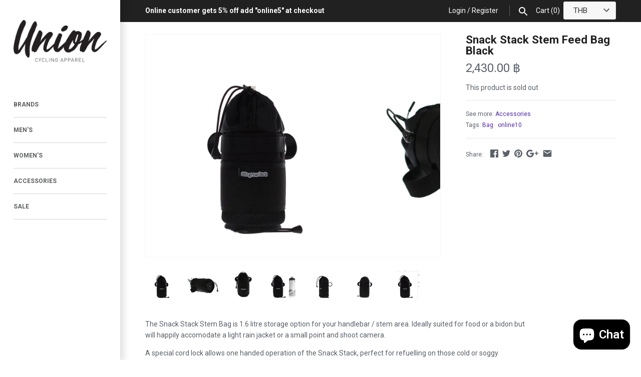

--- FILE ---
content_type: text/html; charset=utf-8
request_url: https://union71.cc/products/snack-stack-stem-feed-bag-black
body_size: 24235
content:
<!doctype html>
<html lang="en" class="no-js">
<head>
  <!-- Masonry v3.1.0 -->
  <meta charset="UTF-8">
  <meta http-equiv="X-UA-Compatible" content="IE=edge,chrome=1">
  <meta name="viewport" content="width=device-width, initial-scale=1.0" />
  <meta name="theme-color" content="#ffffff">
  
  
  <link rel="shortcut icon" href="//union71.cc/cdn/shop/files/Union_Favicon_77ee2501-9822-4dd1-9d5a-b04828892f31.png?v=1613541280" type="image/png" />
  

  <title>
    Snack Stack Stem Feed Bag Black &ndash; Union Cycling Apparel
  </title>
  
  <meta name="description" content="The Snack Stack Stem Bag is 1.6 litre storage option for your handlebar / stem area. Ideally suited for food or a bidon but will happily accomodate a light rain jacket or a small point and shoot camera. A special cord lock allows one handed operation of the Snack Stack, perfect for refuelling on those cold or soggy des" />
  
  <link rel="canonical" href="https://union71.cc/products/snack-stack-stem-feed-bag-black" />

      
    <meta property="og:site_name" content="Union Cycling Apparel" />
    
        <meta property="og:image" content="http://union71.cc/cdn/shop/products/skingrowsback-snack-stack-stem-bag-black-front_1080x_33be0c24-761f-4204-b189-bb42350b2b75_medium.jpg?v=1621571854" />
        <meta property="og:description" content="The Snack Stack Stem Bag is 1.6 litre storage option for your handlebar / stem area. Ideally suited for food..." />
        <meta property="og:title" content="Snack Stack Stem Feed Bag Black - Union Cycling Apparel" />
        <meta property="og:type" content="product" />
        <meta property="og:url" content="https://union71.cc/products/snack-stack-stem-feed-bag-black" />
    

  




<link href="//fonts.googleapis.com/css?family=Roboto:400,600,700,900|Roboto:400,600,700,900|Roboto:400,600,700,900|Roboto:400,600,700,900" rel="stylesheet" type="text/css" />


  <script>window.performance && window.performance.mark && window.performance.mark('shopify.content_for_header.start');</script><meta name="facebook-domain-verification" content="w84cvnr8poxth0ue63h9dhiqsvr60o">
<meta name="facebook-domain-verification" content="5cutyoazj743u0fg979x9der9dbn5t">
<meta id="shopify-digital-wallet" name="shopify-digital-wallet" content="/16627097/digital_wallets/dialog">
<meta name="shopify-checkout-api-token" content="bcb6921e72fa50f7a6a9477b8c7b1733">
<meta id="in-context-paypal-metadata" data-shop-id="16627097" data-venmo-supported="false" data-environment="production" data-locale="en_US" data-paypal-v4="true" data-currency="THB">
<link rel="alternate" type="application/json+oembed" href="https://union71.cc/products/snack-stack-stem-feed-bag-black.oembed">
<script async="async" src="/checkouts/internal/preloads.js?locale=en-TH"></script>
<script id="shopify-features" type="application/json">{"accessToken":"bcb6921e72fa50f7a6a9477b8c7b1733","betas":["rich-media-storefront-analytics"],"domain":"union71.cc","predictiveSearch":true,"shopId":16627097,"locale":"en"}</script>
<script>var Shopify = Shopify || {};
Shopify.shop = "union71-cc.myshopify.com";
Shopify.locale = "en";
Shopify.currency = {"active":"THB","rate":"1.0"};
Shopify.country = "TH";
Shopify.theme = {"name":"Masonry","id":3675684894,"schema_name":"Masonry","schema_version":"3.1.0","theme_store_id":450,"role":"main"};
Shopify.theme.handle = "null";
Shopify.theme.style = {"id":null,"handle":null};
Shopify.cdnHost = "union71.cc/cdn";
Shopify.routes = Shopify.routes || {};
Shopify.routes.root = "/";</script>
<script type="module">!function(o){(o.Shopify=o.Shopify||{}).modules=!0}(window);</script>
<script>!function(o){function n(){var o=[];function n(){o.push(Array.prototype.slice.apply(arguments))}return n.q=o,n}var t=o.Shopify=o.Shopify||{};t.loadFeatures=n(),t.autoloadFeatures=n()}(window);</script>
<script id="shop-js-analytics" type="application/json">{"pageType":"product"}</script>
<script defer="defer" async type="module" src="//union71.cc/cdn/shopifycloud/shop-js/modules/v2/client.init-shop-cart-sync_BdyHc3Nr.en.esm.js"></script>
<script defer="defer" async type="module" src="//union71.cc/cdn/shopifycloud/shop-js/modules/v2/chunk.common_Daul8nwZ.esm.js"></script>
<script type="module">
  await import("//union71.cc/cdn/shopifycloud/shop-js/modules/v2/client.init-shop-cart-sync_BdyHc3Nr.en.esm.js");
await import("//union71.cc/cdn/shopifycloud/shop-js/modules/v2/chunk.common_Daul8nwZ.esm.js");

  window.Shopify.SignInWithShop?.initShopCartSync?.({"fedCMEnabled":true,"windoidEnabled":true});

</script>
<script id="__st">var __st={"a":16627097,"offset":25200,"reqid":"c93591cb-13f1-4206-98a9-d4da530b28e8-1768996158","pageurl":"union71.cc\/products\/snack-stack-stem-feed-bag-black","u":"5f59f0c481d3","p":"product","rtyp":"product","rid":6568758411358};</script>
<script>window.ShopifyPaypalV4VisibilityTracking = true;</script>
<script id="captcha-bootstrap">!function(){'use strict';const t='contact',e='account',n='new_comment',o=[[t,t],['blogs',n],['comments',n],[t,'customer']],c=[[e,'customer_login'],[e,'guest_login'],[e,'recover_customer_password'],[e,'create_customer']],r=t=>t.map((([t,e])=>`form[action*='/${t}']:not([data-nocaptcha='true']) input[name='form_type'][value='${e}']`)).join(','),a=t=>()=>t?[...document.querySelectorAll(t)].map((t=>t.form)):[];function s(){const t=[...o],e=r(t);return a(e)}const i='password',u='form_key',d=['recaptcha-v3-token','g-recaptcha-response','h-captcha-response',i],f=()=>{try{return window.sessionStorage}catch{return}},m='__shopify_v',_=t=>t.elements[u];function p(t,e,n=!1){try{const o=window.sessionStorage,c=JSON.parse(o.getItem(e)),{data:r}=function(t){const{data:e,action:n}=t;return t[m]||n?{data:e,action:n}:{data:t,action:n}}(c);for(const[e,n]of Object.entries(r))t.elements[e]&&(t.elements[e].value=n);n&&o.removeItem(e)}catch(o){console.error('form repopulation failed',{error:o})}}const l='form_type',E='cptcha';function T(t){t.dataset[E]=!0}const w=window,h=w.document,L='Shopify',v='ce_forms',y='captcha';let A=!1;((t,e)=>{const n=(g='f06e6c50-85a8-45c8-87d0-21a2b65856fe',I='https://cdn.shopify.com/shopifycloud/storefront-forms-hcaptcha/ce_storefront_forms_captcha_hcaptcha.v1.5.2.iife.js',D={infoText:'Protected by hCaptcha',privacyText:'Privacy',termsText:'Terms'},(t,e,n)=>{const o=w[L][v],c=o.bindForm;if(c)return c(t,g,e,D).then(n);var r;o.q.push([[t,g,e,D],n]),r=I,A||(h.body.append(Object.assign(h.createElement('script'),{id:'captcha-provider',async:!0,src:r})),A=!0)});var g,I,D;w[L]=w[L]||{},w[L][v]=w[L][v]||{},w[L][v].q=[],w[L][y]=w[L][y]||{},w[L][y].protect=function(t,e){n(t,void 0,e),T(t)},Object.freeze(w[L][y]),function(t,e,n,w,h,L){const[v,y,A,g]=function(t,e,n){const i=e?o:[],u=t?c:[],d=[...i,...u],f=r(d),m=r(i),_=r(d.filter((([t,e])=>n.includes(e))));return[a(f),a(m),a(_),s()]}(w,h,L),I=t=>{const e=t.target;return e instanceof HTMLFormElement?e:e&&e.form},D=t=>v().includes(t);t.addEventListener('submit',(t=>{const e=I(t);if(!e)return;const n=D(e)&&!e.dataset.hcaptchaBound&&!e.dataset.recaptchaBound,o=_(e),c=g().includes(e)&&(!o||!o.value);(n||c)&&t.preventDefault(),c&&!n&&(function(t){try{if(!f())return;!function(t){const e=f();if(!e)return;const n=_(t);if(!n)return;const o=n.value;o&&e.removeItem(o)}(t);const e=Array.from(Array(32),(()=>Math.random().toString(36)[2])).join('');!function(t,e){_(t)||t.append(Object.assign(document.createElement('input'),{type:'hidden',name:u})),t.elements[u].value=e}(t,e),function(t,e){const n=f();if(!n)return;const o=[...t.querySelectorAll(`input[type='${i}']`)].map((({name:t})=>t)),c=[...d,...o],r={};for(const[a,s]of new FormData(t).entries())c.includes(a)||(r[a]=s);n.setItem(e,JSON.stringify({[m]:1,action:t.action,data:r}))}(t,e)}catch(e){console.error('failed to persist form',e)}}(e),e.submit())}));const S=(t,e)=>{t&&!t.dataset[E]&&(n(t,e.some((e=>e===t))),T(t))};for(const o of['focusin','change'])t.addEventListener(o,(t=>{const e=I(t);D(e)&&S(e,y())}));const B=e.get('form_key'),M=e.get(l),P=B&&M;t.addEventListener('DOMContentLoaded',(()=>{const t=y();if(P)for(const e of t)e.elements[l].value===M&&p(e,B);[...new Set([...A(),...v().filter((t=>'true'===t.dataset.shopifyCaptcha))])].forEach((e=>S(e,t)))}))}(h,new URLSearchParams(w.location.search),n,t,e,['guest_login'])})(!0,!0)}();</script>
<script integrity="sha256-4kQ18oKyAcykRKYeNunJcIwy7WH5gtpwJnB7kiuLZ1E=" data-source-attribution="shopify.loadfeatures" defer="defer" src="//union71.cc/cdn/shopifycloud/storefront/assets/storefront/load_feature-a0a9edcb.js" crossorigin="anonymous"></script>
<script data-source-attribution="shopify.dynamic_checkout.dynamic.init">var Shopify=Shopify||{};Shopify.PaymentButton=Shopify.PaymentButton||{isStorefrontPortableWallets:!0,init:function(){window.Shopify.PaymentButton.init=function(){};var t=document.createElement("script");t.src="https://union71.cc/cdn/shopifycloud/portable-wallets/latest/portable-wallets.en.js",t.type="module",document.head.appendChild(t)}};
</script>
<script data-source-attribution="shopify.dynamic_checkout.buyer_consent">
  function portableWalletsHideBuyerConsent(e){var t=document.getElementById("shopify-buyer-consent"),n=document.getElementById("shopify-subscription-policy-button");t&&n&&(t.classList.add("hidden"),t.setAttribute("aria-hidden","true"),n.removeEventListener("click",e))}function portableWalletsShowBuyerConsent(e){var t=document.getElementById("shopify-buyer-consent"),n=document.getElementById("shopify-subscription-policy-button");t&&n&&(t.classList.remove("hidden"),t.removeAttribute("aria-hidden"),n.addEventListener("click",e))}window.Shopify?.PaymentButton&&(window.Shopify.PaymentButton.hideBuyerConsent=portableWalletsHideBuyerConsent,window.Shopify.PaymentButton.showBuyerConsent=portableWalletsShowBuyerConsent);
</script>
<script data-source-attribution="shopify.dynamic_checkout.cart.bootstrap">document.addEventListener("DOMContentLoaded",(function(){function t(){return document.querySelector("shopify-accelerated-checkout-cart, shopify-accelerated-checkout")}if(t())Shopify.PaymentButton.init();else{new MutationObserver((function(e,n){t()&&(Shopify.PaymentButton.init(),n.disconnect())})).observe(document.body,{childList:!0,subtree:!0})}}));
</script>
<link id="shopify-accelerated-checkout-styles" rel="stylesheet" media="screen" href="https://union71.cc/cdn/shopifycloud/portable-wallets/latest/accelerated-checkout-backwards-compat.css" crossorigin="anonymous">
<style id="shopify-accelerated-checkout-cart">
        #shopify-buyer-consent {
  margin-top: 1em;
  display: inline-block;
  width: 100%;
}

#shopify-buyer-consent.hidden {
  display: none;
}

#shopify-subscription-policy-button {
  background: none;
  border: none;
  padding: 0;
  text-decoration: underline;
  font-size: inherit;
  cursor: pointer;
}

#shopify-subscription-policy-button::before {
  box-shadow: none;
}

      </style>

<script>window.performance && window.performance.mark && window.performance.mark('shopify.content_for_header.end');</script>

  <link href="//union71.cc/cdn/shop/t/7/assets/styles.scss.css?v=1141727959833753321703378298" rel="stylesheet" type="text/css" media="all" />

  

  <script src="//union71.cc/cdn/shopifycloud/storefront/assets/themes_support/option_selection-b017cd28.js" type="text/javascript"></script>
  <script src="//ajax.googleapis.com/ajax/libs/jquery/1.8/jquery.min.js" type="text/javascript"></script>
  <script>
    document.documentElement.className = ''; //Remove no-js class
    window.theme = window.theme || {};
    theme.money_format = "{{amount}} ฿";
    theme.money_container = 'span.theme-money';
    theme.productData = {};
  </script>

<script src="https://cdn.shopify.com/extensions/e8878072-2f6b-4e89-8082-94b04320908d/inbox-1254/assets/inbox-chat-loader.js" type="text/javascript" defer="defer"></script>
<script src="https://cdn.shopify.com/extensions/019b97b0-6350-7631-8123-95494b086580/socialwidget-instafeed-78/assets/social-widget.min.js" type="text/javascript" defer="defer"></script>
<link href="https://monorail-edge.shopifysvc.com" rel="dns-prefetch">
<script>(function(){if ("sendBeacon" in navigator && "performance" in window) {try {var session_token_from_headers = performance.getEntriesByType('navigation')[0].serverTiming.find(x => x.name == '_s').description;} catch {var session_token_from_headers = undefined;}var session_cookie_matches = document.cookie.match(/_shopify_s=([^;]*)/);var session_token_from_cookie = session_cookie_matches && session_cookie_matches.length === 2 ? session_cookie_matches[1] : "";var session_token = session_token_from_headers || session_token_from_cookie || "";function handle_abandonment_event(e) {var entries = performance.getEntries().filter(function(entry) {return /monorail-edge.shopifysvc.com/.test(entry.name);});if (!window.abandonment_tracked && entries.length === 0) {window.abandonment_tracked = true;var currentMs = Date.now();var navigation_start = performance.timing.navigationStart;var payload = {shop_id: 16627097,url: window.location.href,navigation_start,duration: currentMs - navigation_start,session_token,page_type: "product"};window.navigator.sendBeacon("https://monorail-edge.shopifysvc.com/v1/produce", JSON.stringify({schema_id: "online_store_buyer_site_abandonment/1.1",payload: payload,metadata: {event_created_at_ms: currentMs,event_sent_at_ms: currentMs}}));}}window.addEventListener('pagehide', handle_abandonment_event);}}());</script>
<script id="web-pixels-manager-setup">(function e(e,d,r,n,o){if(void 0===o&&(o={}),!Boolean(null===(a=null===(i=window.Shopify)||void 0===i?void 0:i.analytics)||void 0===a?void 0:a.replayQueue)){var i,a;window.Shopify=window.Shopify||{};var t=window.Shopify;t.analytics=t.analytics||{};var s=t.analytics;s.replayQueue=[],s.publish=function(e,d,r){return s.replayQueue.push([e,d,r]),!0};try{self.performance.mark("wpm:start")}catch(e){}var l=function(){var e={modern:/Edge?\/(1{2}[4-9]|1[2-9]\d|[2-9]\d{2}|\d{4,})\.\d+(\.\d+|)|Firefox\/(1{2}[4-9]|1[2-9]\d|[2-9]\d{2}|\d{4,})\.\d+(\.\d+|)|Chrom(ium|e)\/(9{2}|\d{3,})\.\d+(\.\d+|)|(Maci|X1{2}).+ Version\/(15\.\d+|(1[6-9]|[2-9]\d|\d{3,})\.\d+)([,.]\d+|)( \(\w+\)|)( Mobile\/\w+|) Safari\/|Chrome.+OPR\/(9{2}|\d{3,})\.\d+\.\d+|(CPU[ +]OS|iPhone[ +]OS|CPU[ +]iPhone|CPU IPhone OS|CPU iPad OS)[ +]+(15[._]\d+|(1[6-9]|[2-9]\d|\d{3,})[._]\d+)([._]\d+|)|Android:?[ /-](13[3-9]|1[4-9]\d|[2-9]\d{2}|\d{4,})(\.\d+|)(\.\d+|)|Android.+Firefox\/(13[5-9]|1[4-9]\d|[2-9]\d{2}|\d{4,})\.\d+(\.\d+|)|Android.+Chrom(ium|e)\/(13[3-9]|1[4-9]\d|[2-9]\d{2}|\d{4,})\.\d+(\.\d+|)|SamsungBrowser\/([2-9]\d|\d{3,})\.\d+/,legacy:/Edge?\/(1[6-9]|[2-9]\d|\d{3,})\.\d+(\.\d+|)|Firefox\/(5[4-9]|[6-9]\d|\d{3,})\.\d+(\.\d+|)|Chrom(ium|e)\/(5[1-9]|[6-9]\d|\d{3,})\.\d+(\.\d+|)([\d.]+$|.*Safari\/(?![\d.]+ Edge\/[\d.]+$))|(Maci|X1{2}).+ Version\/(10\.\d+|(1[1-9]|[2-9]\d|\d{3,})\.\d+)([,.]\d+|)( \(\w+\)|)( Mobile\/\w+|) Safari\/|Chrome.+OPR\/(3[89]|[4-9]\d|\d{3,})\.\d+\.\d+|(CPU[ +]OS|iPhone[ +]OS|CPU[ +]iPhone|CPU IPhone OS|CPU iPad OS)[ +]+(10[._]\d+|(1[1-9]|[2-9]\d|\d{3,})[._]\d+)([._]\d+|)|Android:?[ /-](13[3-9]|1[4-9]\d|[2-9]\d{2}|\d{4,})(\.\d+|)(\.\d+|)|Mobile Safari.+OPR\/([89]\d|\d{3,})\.\d+\.\d+|Android.+Firefox\/(13[5-9]|1[4-9]\d|[2-9]\d{2}|\d{4,})\.\d+(\.\d+|)|Android.+Chrom(ium|e)\/(13[3-9]|1[4-9]\d|[2-9]\d{2}|\d{4,})\.\d+(\.\d+|)|Android.+(UC? ?Browser|UCWEB|U3)[ /]?(15\.([5-9]|\d{2,})|(1[6-9]|[2-9]\d|\d{3,})\.\d+)\.\d+|SamsungBrowser\/(5\.\d+|([6-9]|\d{2,})\.\d+)|Android.+MQ{2}Browser\/(14(\.(9|\d{2,})|)|(1[5-9]|[2-9]\d|\d{3,})(\.\d+|))(\.\d+|)|K[Aa][Ii]OS\/(3\.\d+|([4-9]|\d{2,})\.\d+)(\.\d+|)/},d=e.modern,r=e.legacy,n=navigator.userAgent;return n.match(d)?"modern":n.match(r)?"legacy":"unknown"}(),u="modern"===l?"modern":"legacy",c=(null!=n?n:{modern:"",legacy:""})[u],f=function(e){return[e.baseUrl,"/wpm","/b",e.hashVersion,"modern"===e.buildTarget?"m":"l",".js"].join("")}({baseUrl:d,hashVersion:r,buildTarget:u}),m=function(e){var d=e.version,r=e.bundleTarget,n=e.surface,o=e.pageUrl,i=e.monorailEndpoint;return{emit:function(e){var a=e.status,t=e.errorMsg,s=(new Date).getTime(),l=JSON.stringify({metadata:{event_sent_at_ms:s},events:[{schema_id:"web_pixels_manager_load/3.1",payload:{version:d,bundle_target:r,page_url:o,status:a,surface:n,error_msg:t},metadata:{event_created_at_ms:s}}]});if(!i)return console&&console.warn&&console.warn("[Web Pixels Manager] No Monorail endpoint provided, skipping logging."),!1;try{return self.navigator.sendBeacon.bind(self.navigator)(i,l)}catch(e){}var u=new XMLHttpRequest;try{return u.open("POST",i,!0),u.setRequestHeader("Content-Type","text/plain"),u.send(l),!0}catch(e){return console&&console.warn&&console.warn("[Web Pixels Manager] Got an unhandled error while logging to Monorail."),!1}}}}({version:r,bundleTarget:l,surface:e.surface,pageUrl:self.location.href,monorailEndpoint:e.monorailEndpoint});try{o.browserTarget=l,function(e){var d=e.src,r=e.async,n=void 0===r||r,o=e.onload,i=e.onerror,a=e.sri,t=e.scriptDataAttributes,s=void 0===t?{}:t,l=document.createElement("script"),u=document.querySelector("head"),c=document.querySelector("body");if(l.async=n,l.src=d,a&&(l.integrity=a,l.crossOrigin="anonymous"),s)for(var f in s)if(Object.prototype.hasOwnProperty.call(s,f))try{l.dataset[f]=s[f]}catch(e){}if(o&&l.addEventListener("load",o),i&&l.addEventListener("error",i),u)u.appendChild(l);else{if(!c)throw new Error("Did not find a head or body element to append the script");c.appendChild(l)}}({src:f,async:!0,onload:function(){if(!function(){var e,d;return Boolean(null===(d=null===(e=window.Shopify)||void 0===e?void 0:e.analytics)||void 0===d?void 0:d.initialized)}()){var d=window.webPixelsManager.init(e)||void 0;if(d){var r=window.Shopify.analytics;r.replayQueue.forEach((function(e){var r=e[0],n=e[1],o=e[2];d.publishCustomEvent(r,n,o)})),r.replayQueue=[],r.publish=d.publishCustomEvent,r.visitor=d.visitor,r.initialized=!0}}},onerror:function(){return m.emit({status:"failed",errorMsg:"".concat(f," has failed to load")})},sri:function(e){var d=/^sha384-[A-Za-z0-9+/=]+$/;return"string"==typeof e&&d.test(e)}(c)?c:"",scriptDataAttributes:o}),m.emit({status:"loading"})}catch(e){m.emit({status:"failed",errorMsg:(null==e?void 0:e.message)||"Unknown error"})}}})({shopId: 16627097,storefrontBaseUrl: "https://union71.cc",extensionsBaseUrl: "https://extensions.shopifycdn.com/cdn/shopifycloud/web-pixels-manager",monorailEndpoint: "https://monorail-edge.shopifysvc.com/unstable/produce_batch",surface: "storefront-renderer",enabledBetaFlags: ["2dca8a86"],webPixelsConfigList: [{"id":"167215198","configuration":"{\"pixel_id\":\"261741481627056\",\"pixel_type\":\"facebook_pixel\",\"metaapp_system_user_token\":\"-\"}","eventPayloadVersion":"v1","runtimeContext":"OPEN","scriptVersion":"ca16bc87fe92b6042fbaa3acc2fbdaa6","type":"APP","apiClientId":2329312,"privacyPurposes":["ANALYTICS","MARKETING","SALE_OF_DATA"],"dataSharingAdjustments":{"protectedCustomerApprovalScopes":["read_customer_address","read_customer_email","read_customer_name","read_customer_personal_data","read_customer_phone"]}},{"id":"shopify-app-pixel","configuration":"{}","eventPayloadVersion":"v1","runtimeContext":"STRICT","scriptVersion":"0450","apiClientId":"shopify-pixel","type":"APP","privacyPurposes":["ANALYTICS","MARKETING"]},{"id":"shopify-custom-pixel","eventPayloadVersion":"v1","runtimeContext":"LAX","scriptVersion":"0450","apiClientId":"shopify-pixel","type":"CUSTOM","privacyPurposes":["ANALYTICS","MARKETING"]}],isMerchantRequest: false,initData: {"shop":{"name":"Union Cycling Apparel","paymentSettings":{"currencyCode":"THB"},"myshopifyDomain":"union71-cc.myshopify.com","countryCode":"TH","storefrontUrl":"https:\/\/union71.cc"},"customer":null,"cart":null,"checkout":null,"productVariants":[{"price":{"amount":2430.0,"currencyCode":"THB"},"product":{"title":"Snack Stack Stem Feed Bag Black","vendor":"Skingrowsback","id":"6568758411358","untranslatedTitle":"Snack Stack Stem Feed Bag Black","url":"\/products\/snack-stack-stem-feed-bag-black","type":"Accessories"},"id":"39354935541854","image":{"src":"\/\/union71.cc\/cdn\/shop\/products\/skingrowsback-snack-stack-stem-bag-black-front_1080x_33be0c24-761f-4204-b189-bb42350b2b75.jpg?v=1621571854"},"sku":"","title":"Default Title","untranslatedTitle":"Default Title"}],"purchasingCompany":null},},"https://union71.cc/cdn","fcfee988w5aeb613cpc8e4bc33m6693e112",{"modern":"","legacy":""},{"shopId":"16627097","storefrontBaseUrl":"https:\/\/union71.cc","extensionBaseUrl":"https:\/\/extensions.shopifycdn.com\/cdn\/shopifycloud\/web-pixels-manager","surface":"storefront-renderer","enabledBetaFlags":"[\"2dca8a86\"]","isMerchantRequest":"false","hashVersion":"fcfee988w5aeb613cpc8e4bc33m6693e112","publish":"custom","events":"[[\"page_viewed\",{}],[\"product_viewed\",{\"productVariant\":{\"price\":{\"amount\":2430.0,\"currencyCode\":\"THB\"},\"product\":{\"title\":\"Snack Stack Stem Feed Bag Black\",\"vendor\":\"Skingrowsback\",\"id\":\"6568758411358\",\"untranslatedTitle\":\"Snack Stack Stem Feed Bag Black\",\"url\":\"\/products\/snack-stack-stem-feed-bag-black\",\"type\":\"Accessories\"},\"id\":\"39354935541854\",\"image\":{\"src\":\"\/\/union71.cc\/cdn\/shop\/products\/skingrowsback-snack-stack-stem-bag-black-front_1080x_33be0c24-761f-4204-b189-bb42350b2b75.jpg?v=1621571854\"},\"sku\":\"\",\"title\":\"Default Title\",\"untranslatedTitle\":\"Default Title\"}}]]"});</script><script>
  window.ShopifyAnalytics = window.ShopifyAnalytics || {};
  window.ShopifyAnalytics.meta = window.ShopifyAnalytics.meta || {};
  window.ShopifyAnalytics.meta.currency = 'THB';
  var meta = {"product":{"id":6568758411358,"gid":"gid:\/\/shopify\/Product\/6568758411358","vendor":"Skingrowsback","type":"Accessories","handle":"snack-stack-stem-feed-bag-black","variants":[{"id":39354935541854,"price":243000,"name":"Snack Stack Stem Feed Bag Black","public_title":null,"sku":""}],"remote":false},"page":{"pageType":"product","resourceType":"product","resourceId":6568758411358,"requestId":"c93591cb-13f1-4206-98a9-d4da530b28e8-1768996158"}};
  for (var attr in meta) {
    window.ShopifyAnalytics.meta[attr] = meta[attr];
  }
</script>
<script class="analytics">
  (function () {
    var customDocumentWrite = function(content) {
      var jquery = null;

      if (window.jQuery) {
        jquery = window.jQuery;
      } else if (window.Checkout && window.Checkout.$) {
        jquery = window.Checkout.$;
      }

      if (jquery) {
        jquery('body').append(content);
      }
    };

    var hasLoggedConversion = function(token) {
      if (token) {
        return document.cookie.indexOf('loggedConversion=' + token) !== -1;
      }
      return false;
    }

    var setCookieIfConversion = function(token) {
      if (token) {
        var twoMonthsFromNow = new Date(Date.now());
        twoMonthsFromNow.setMonth(twoMonthsFromNow.getMonth() + 2);

        document.cookie = 'loggedConversion=' + token + '; expires=' + twoMonthsFromNow;
      }
    }

    var trekkie = window.ShopifyAnalytics.lib = window.trekkie = window.trekkie || [];
    if (trekkie.integrations) {
      return;
    }
    trekkie.methods = [
      'identify',
      'page',
      'ready',
      'track',
      'trackForm',
      'trackLink'
    ];
    trekkie.factory = function(method) {
      return function() {
        var args = Array.prototype.slice.call(arguments);
        args.unshift(method);
        trekkie.push(args);
        return trekkie;
      };
    };
    for (var i = 0; i < trekkie.methods.length; i++) {
      var key = trekkie.methods[i];
      trekkie[key] = trekkie.factory(key);
    }
    trekkie.load = function(config) {
      trekkie.config = config || {};
      trekkie.config.initialDocumentCookie = document.cookie;
      var first = document.getElementsByTagName('script')[0];
      var script = document.createElement('script');
      script.type = 'text/javascript';
      script.onerror = function(e) {
        var scriptFallback = document.createElement('script');
        scriptFallback.type = 'text/javascript';
        scriptFallback.onerror = function(error) {
                var Monorail = {
      produce: function produce(monorailDomain, schemaId, payload) {
        var currentMs = new Date().getTime();
        var event = {
          schema_id: schemaId,
          payload: payload,
          metadata: {
            event_created_at_ms: currentMs,
            event_sent_at_ms: currentMs
          }
        };
        return Monorail.sendRequest("https://" + monorailDomain + "/v1/produce", JSON.stringify(event));
      },
      sendRequest: function sendRequest(endpointUrl, payload) {
        // Try the sendBeacon API
        if (window && window.navigator && typeof window.navigator.sendBeacon === 'function' && typeof window.Blob === 'function' && !Monorail.isIos12()) {
          var blobData = new window.Blob([payload], {
            type: 'text/plain'
          });

          if (window.navigator.sendBeacon(endpointUrl, blobData)) {
            return true;
          } // sendBeacon was not successful

        } // XHR beacon

        var xhr = new XMLHttpRequest();

        try {
          xhr.open('POST', endpointUrl);
          xhr.setRequestHeader('Content-Type', 'text/plain');
          xhr.send(payload);
        } catch (e) {
          console.log(e);
        }

        return false;
      },
      isIos12: function isIos12() {
        return window.navigator.userAgent.lastIndexOf('iPhone; CPU iPhone OS 12_') !== -1 || window.navigator.userAgent.lastIndexOf('iPad; CPU OS 12_') !== -1;
      }
    };
    Monorail.produce('monorail-edge.shopifysvc.com',
      'trekkie_storefront_load_errors/1.1',
      {shop_id: 16627097,
      theme_id: 3675684894,
      app_name: "storefront",
      context_url: window.location.href,
      source_url: "//union71.cc/cdn/s/trekkie.storefront.cd680fe47e6c39ca5d5df5f0a32d569bc48c0f27.min.js"});

        };
        scriptFallback.async = true;
        scriptFallback.src = '//union71.cc/cdn/s/trekkie.storefront.cd680fe47e6c39ca5d5df5f0a32d569bc48c0f27.min.js';
        first.parentNode.insertBefore(scriptFallback, first);
      };
      script.async = true;
      script.src = '//union71.cc/cdn/s/trekkie.storefront.cd680fe47e6c39ca5d5df5f0a32d569bc48c0f27.min.js';
      first.parentNode.insertBefore(script, first);
    };
    trekkie.load(
      {"Trekkie":{"appName":"storefront","development":false,"defaultAttributes":{"shopId":16627097,"isMerchantRequest":null,"themeId":3675684894,"themeCityHash":"5929182251505803602","contentLanguage":"en","currency":"THB","eventMetadataId":"749edf41-78ab-4b2d-a367-8e260b465dd1"},"isServerSideCookieWritingEnabled":true,"monorailRegion":"shop_domain","enabledBetaFlags":["65f19447"]},"Session Attribution":{},"S2S":{"facebookCapiEnabled":false,"source":"trekkie-storefront-renderer","apiClientId":580111}}
    );

    var loaded = false;
    trekkie.ready(function() {
      if (loaded) return;
      loaded = true;

      window.ShopifyAnalytics.lib = window.trekkie;

      var originalDocumentWrite = document.write;
      document.write = customDocumentWrite;
      try { window.ShopifyAnalytics.merchantGoogleAnalytics.call(this); } catch(error) {};
      document.write = originalDocumentWrite;

      window.ShopifyAnalytics.lib.page(null,{"pageType":"product","resourceType":"product","resourceId":6568758411358,"requestId":"c93591cb-13f1-4206-98a9-d4da530b28e8-1768996158","shopifyEmitted":true});

      var match = window.location.pathname.match(/checkouts\/(.+)\/(thank_you|post_purchase)/)
      var token = match? match[1]: undefined;
      if (!hasLoggedConversion(token)) {
        setCookieIfConversion(token);
        window.ShopifyAnalytics.lib.track("Viewed Product",{"currency":"THB","variantId":39354935541854,"productId":6568758411358,"productGid":"gid:\/\/shopify\/Product\/6568758411358","name":"Snack Stack Stem Feed Bag Black","price":"2430.00","sku":"","brand":"Skingrowsback","variant":null,"category":"Accessories","nonInteraction":true,"remote":false},undefined,undefined,{"shopifyEmitted":true});
      window.ShopifyAnalytics.lib.track("monorail:\/\/trekkie_storefront_viewed_product\/1.1",{"currency":"THB","variantId":39354935541854,"productId":6568758411358,"productGid":"gid:\/\/shopify\/Product\/6568758411358","name":"Snack Stack Stem Feed Bag Black","price":"2430.00","sku":"","brand":"Skingrowsback","variant":null,"category":"Accessories","nonInteraction":true,"remote":false,"referer":"https:\/\/union71.cc\/products\/snack-stack-stem-feed-bag-black"});
      }
    });


        var eventsListenerScript = document.createElement('script');
        eventsListenerScript.async = true;
        eventsListenerScript.src = "//union71.cc/cdn/shopifycloud/storefront/assets/shop_events_listener-3da45d37.js";
        document.getElementsByTagName('head')[0].appendChild(eventsListenerScript);

})();</script>
<script
  defer
  src="https://union71.cc/cdn/shopifycloud/perf-kit/shopify-perf-kit-3.0.4.min.js"
  data-application="storefront-renderer"
  data-shop-id="16627097"
  data-render-region="gcp-us-central1"
  data-page-type="product"
  data-theme-instance-id="3675684894"
  data-theme-name="Masonry"
  data-theme-version="3.1.0"
  data-monorail-region="shop_domain"
  data-resource-timing-sampling-rate="10"
  data-shs="true"
  data-shs-beacon="true"
  data-shs-export-with-fetch="true"
  data-shs-logs-sample-rate="1"
  data-shs-beacon-endpoint="https://union71.cc/api/collect"
></script>
</head>

<body class="template-product">
  
  
  
  <div class="bodywrap cf">
    
    <div id="shopify-section-header" class="shopify-section">

<div data-section-type="header-section">
  
  <div class="page-header cf">
    <div class="page-header__inner">
      <a class="nav-toggle" href="#"><svg fill="#000000" height="24" viewBox="0 0 24 24" width="24" xmlns="http://www.w3.org/2000/svg">
    <path d="M0 0h24v24H0z" fill="none"/>
    <path d="M3 18h18v-2H3v2zm0-5h18v-2H3v2zm0-7v2h18V6H3z"/>
</svg></a>

      <div class="shoplogo with-margin">
        <a href="/" title="Union Cycling Apparel">
          
          <span class="logoimg"><img src="//union71.cc/cdn/shop/files/Union2_480x.png?v=1613541267" alt="Union Cycling Apparel" /></span>
          
        </a>
      </div>
      
      
      <span class="store-message store-message--upper">
        
        Online customer gets 5% off add &quot;online5&quot; at checkout
        
      </span>
      

      
      <span class="account-links">
        
        <a href="/account/login" id="customer_login_link">Login</a> /
        <a href="/account/register" id="customer_register_link">Register</a>
        
      </span>
      

      <span class="search-and-cart">
        <a class="search desktop-only" href="/search"><svg fill="#000000" height="24" viewBox="0 0 24 24" width="24" xmlns="http://www.w3.org/2000/svg">
  <title>Search</title>
  <path d="M15.5 14h-.79l-.28-.27C15.41 12.59 16 11.11 16 9.5 16 5.91 13.09 3 9.5 3S3 5.91 3 9.5 5.91 16 9.5 16c1.61 0 3.09-.59 4.23-1.57l.27.28v.79l5 4.99L20.49 19l-4.99-5zm-6 0C7.01 14 5 11.99 5 9.5S7.01 5 9.5 5 14 7.01 14 9.5 11.99 14 9.5 14z"/>
  <path d="M0 0h24v24H0z" fill="none"/>
</svg></a>

        <span class="cartsummary">
          <span class="cartsummary__inner">
            <a href="/cart">
              <span class="title">Cart</span>
              <span class="numitems">(0)</span>
            </a>

            <span class="desktop-only">
              
<select name="currencies" aira-label="Choose a currency">
  <optgroup label="Choose a currency">
    
    
    <option value="THB" selected="selected">THB</option>
    
    
    
    
    <option value="USD">USD</option>
    
    
    
    <option value="AUD">AUD</option>
    
    
  </optgroup>
</select>

            </span>
          </span>
        </span>
      </span>
    </div>
    
    
    <span class="store-message store-message--lower">
      
      Online customer gets 5% off add &quot;online5&quot; at checkout
      
    </span>
    
  </div>
  
  <div id="navbar" class="nav-style-out" data-section-type="sidebar-section">
    <div id="navpanel">
      <div class="shoplogo with-margin">
        <a href="/" title="Union Cycling Apparel">
          
          <span class="logoimg"><img src="//union71.cc/cdn/shop/files/Union2_480x.png?v=1613541267" alt="Union Cycling Apparel" /></span>
          
        </a>
      </div>

      <div class="mobile-only search-box">
        <form name="search" action="/search">
          <input type="hidden" name="type" value="product" />
          <input type="text" name="q" placeholder="Search" value="" />
          <button type="submit" class="plain"><svg fill="#000000" height="24" viewBox="0 0 24 24" width="24" xmlns="http://www.w3.org/2000/svg">
  <title>Search</title>
  <path d="M15.5 14h-.79l-.28-.27C15.41 12.59 16 11.11 16 9.5 16 5.91 13.09 3 9.5 3S3 5.91 3 9.5 5.91 16 9.5 16c1.61 0 3.09-.59 4.23-1.57l.27.28v.79l5 4.99L20.49 19l-4.99-5zm-6 0C7.01 14 5 11.99 5 9.5S7.01 5 9.5 5 14 7.01 14 9.5 11.99 14 9.5 14z"/>
  <path d="M0 0h24v24H0z" fill="none"/>
</svg></button>
        </form>
      </div>

      <div class="mainnav">
        
<div class="tier1">
  <a class="back" href="#"><svg fill="#000000" height="24" viewBox="0 0 24 24" width="24" xmlns="http://www.w3.org/2000/svg">
  <title>Left</title>
  <path d="M15.41 16.09l-4.58-4.59 4.58-4.59L14 5.5l-6 6 6 6z"/><path d="M0-.5h24v24H0z" fill="none"/>
</svg></a>

  <ul>
    
    
    
    

    



    

    <li class="">
      <a class="tier1title" href="/">Brands</a>
      
    
    <div class="tier2">
      <div><div class="tier-title">Brands</div></div>
      <ul>
        
        
        

        



        
        <li class="">
          <a href="/collections/adidas">adidas</a>
          
        
        <ul class="tier3">
          
          
          <li>
            <a href="/collections/adidas-sunglasses" title="">Sunglasses</a>
          </li>
          
        </ul>
        
        
        </li>
        
        
        

        



        
        <li class="">
          <a href="/collections/attaquer">Attaquer</a>
          
        
        <ul class="tier3">
          
          
          <li>
            <a href="/collections/attaquer-kit" title="">Kit</a>
          </li>
          
          
          <li>
            <a href="/collections/atq-jersey" title="">Jersey</a>
          </li>
          
          
          <li>
            <a href="/collections/attaquer-bib-shorts" title="">Bib Shorts</a>
          </li>
          
          
          <li>
            <a href="/collections/attaquer-base-layer" title="">Base Layer</a>
          </li>
          
          
          <li>
            <a href="/collections/attaquer-outerwear" title="">Outerwear</a>
          </li>
          
          
          <li>
            <a href="/collections/attaquer-t-shirt" title="">T-Shirt</a>
          </li>
          
          
          <li>
            <a href="/collections/attaquer-sock" title="">Sock</a>
          </li>
          
          
          <li>
            <a href="/collections/attaquer-accessories" title="">Accessories</a>
          </li>
          
        </ul>
        
        
        </li>
        
        
        

        



        
        <li class="">
          <a href="/collections/bbuc">BBUC</a>
          
        
        <ul class="tier3">
          
          
          <li>
            <a href="/collections/bbuc-jersey" title="">Jersey</a>
          </li>
          
          
          <li>
            <a href="/collections/bbuc-bib-shorts" title="">Bib Shorts</a>
          </li>
          
          
          <li>
            <a href="/collections/bbuc-accessories" title="">Accessories</a>
          </li>
          
          
          <li>
            <a href="/collections/bbuc-sock" title="">Sock</a>
          </li>
          
        </ul>
        
        
        </li>
        
        
        

        



        
        <li class="">
          <a href="/collections/fingercrossed">Fingercrossed</a>
          
        
        <ul class="tier3">
          
          
          <li>
            <a href="/collections/fingercrossed-sock" title="">Sock</a>
          </li>
          
          
          <li>
            <a href="/collections/fingercrossed-t-shirt" title="">T-Shirt</a>
          </li>
          
          
          <li>
            <a href="/collections/fingercrossed-bidon" title="">Bidons</a>
          </li>
          
        </ul>
        
        
        </li>
        
        
        

        



        
        <li class="">
          <a href="/collections/iibboo-labo">IIBBOO LABO</a>
          
        
        
        </li>
        
        
        

        



        
        <li class="">
          <a href="/collections/poc-1">POC</a>
          
        
        <ul class="tier3">
          
          
          <li>
            <a href="/collections/poc-road-helmet" title="">Road Helmet</a>
          </li>
          
          
          <li>
            <a href="/collections/poc-sunglasses" title="">Sunglasses</a>
          </li>
          
          
          <li>
            <a href="/collections/poc-spare-part" title="">Spare Part</a>
          </li>
          
        </ul>
        
        
        </li>
        
        
        

        



        
        <li class="">
          <a href="/collections/quoc">Quoc</a>
          
        
        
        </li>
        
        
        

        



        
        <li class="">
          <a href="/collections/rec-mounts">Rec-Mounts</a>
          
        
        
        </li>
        
        
        

        



        
        <li class="">
          <a href="/collections/skingrowsback">Skingrowsback</a>
          
        
        
        </li>
        
      </ul>
    </div>
    
    
    </li>
    
    
    
    

    



    

    <li class="">
      <a class="tier1title" href="/collections/mens-collection">Men's</a>
      
    
    <div class="tier2">
      <div><div class="tier-title">Men's</div></div>
      <ul>
        
        
        

        



        
        <li class="">
          <a href="/collections/mens-jersey">Jersey</a>
          
        
        
        </li>
        
        
        

        



        
        <li class="">
          <a href="/collections/mens-bib-shorts2">Bib Shorts</a>
          
        
        
        </li>
        
        
        

        



        
        <li class="">
          <a href="/collections/mens-sale">Sale</a>
          
        
        <ul class="tier3">
          
          
          <li>
            <a href="/collections/attaquer/Sale" title="">Attaquer Sale</a>
          </li>
          
          
          <li>
            <a href="/collections/attaquer-sale-20" title="">Attaquer Sale 20%</a>
          </li>
          
          
          <li>
            <a href="/collections/attaquer-sale-40" title="">Attaquer Sale 40%</a>
          </li>
          
          
          <li>
            <a href="/collections/attaquer-sale-50" title="">Attaquer Sale 50%</a>
          </li>
          
          
          <li>
            <a href="/collections/fingercrossed-sale" title="">Fingercrossed Sale</a>
          </li>
          
        </ul>
        
        
        </li>
        
      </ul>
    </div>
    
    
    </li>
    
    
    
    

    



    

    <li class="">
      <a class="tier1title" href="/collections/womens-collection">Women's</a>
      
    
    <div class="tier2">
      <div><div class="tier-title">Women's</div></div>
      <ul>
        
        
        

        



        
        <li class="">
          <a href="/collections/womens-jersey">Jersey</a>
          
        
        
        </li>
        
        
        

        



        
        <li class="">
          <a href="/collections/womens-bib-shorts">Bib Shorts</a>
          
        
        
        </li>
        
        
        

        



        
        <li class="">
          <a href="/collections/womens-sale">Sale</a>
          
        
        <ul class="tier3">
          
          
          <li>
            <a href="/collections/attaquer/Sale" title="">Attaquer Sale</a>
          </li>
          
          
          <li>
            <a href="/collections/attaquer-sale-20" title="">Attaquer Sale 20%</a>
          </li>
          
          
          <li>
            <a href="/collections/attaquer-sale-40" title="">Attaquer Sale 40%</a>
          </li>
          
          
          <li>
            <a href="/collections/attaquer-sale-50" title="">Attaquer Sale 50%</a>
          </li>
          
          
          <li>
            <a href="/collections/fingercrossed-sale" title="">Fingercrossed Sale</a>
          </li>
          
        </ul>
        
        
        </li>
        
      </ul>
    </div>
    
    
    </li>
    
    
    
    

    



    

    <li class="">
      <a class="tier1title" href="/collections/accessories">Accessories</a>
      
    
    <div class="tier2">
      <div><div class="tier-title">Accessories</div></div>
      <ul>
        
        
        

        



        
        <li class="">
          <a href="/collections/bag">Bag</a>
          
        
        
        </li>
        
        
        

        



        
        <li class="">
          <a href="/collections/accessories/bidon">Bidons</a>
          
        
        
        </li>
        
        
        

        



        
        <li class="">
          <a href="/collections/cycling-caps">Caps</a>
          
        
        
        </li>
        
        
        

        



        
        <li class="">
          <a href="/collections/glove-1">Gloves</a>
          
        
        
        </li>
        
        
        

        



        
        <li class="">
          <a href="/collections/mounts">Mounts</a>
          
        
        
        </li>
        
        
        

        



        
        <li class="">
          <a href="/collections/phone-case">Phone Case</a>
          
        
        
        </li>
        
        
        

        



        
        <li class="">
          <a href="/collections/road-helmet-1">Road Helmet</a>
          
        
        
        </li>
        
        
        

        



        
        <li class="">
          <a href="/collections/shoes">Shoes</a>
          
        
        
        </li>
        
        
        

        



        
        <li class="">
          <a href="/collections/sock">Sock</a>
          
        
        
        </li>
        
        
        

        



        
        <li class="">
          <a href="/collections/sunglasses">Sunglasses</a>
          
        
        
        </li>
        
        
        

        



        
        <li class="">
          <a href="/collections/t-shirt-1">T-Shirt</a>
          
        
        
        </li>
        
        
        

        



        
        <li class="">
          <a href="/collections/accessories/other">Other</a>
          
        
        
        </li>
        
      </ul>
    </div>
    
    
    </li>
    
    
    
    

    



    

    <li class="">
      <a class="tier1title" href="/collections/sale">Sale</a>
      
    
    <div class="tier2">
      <div><div class="tier-title">Sale</div></div>
      <ul>
        
        
        

        



        
        <li class="">
          <a href="/collections/attaquer/Sale">Attaquer Sale</a>
          
        
        
        </li>
        
        
        

        



        
        <li class="">
          <a href="/collections/attaquer-sale-20">Attaquer Sale 20%</a>
          
        
        
        </li>
        
        
        

        



        
        <li class="">
          <a href="/collections/attaquer-sale-40">Attaquer Sale 40%</a>
          
        
        
        </li>
        
        
        

        



        
        <li class="">
          <a href="/collections/attaquer-sale-50">Attaquer Sale 50%</a>
          
        
        
        </li>
        
        
        

        



        
        <li class="">
          <a href="/collections/fingercrossed-sale">Fingercrossed Sale</a>
          
        
        
        </li>
        
      </ul>
    </div>
    
    
    </li>
    
  </ul>
  
  
  <div class="mobile-only currency-switcher">
    
<select name="currencies" aira-label="Choose a currency">
  <optgroup label="Choose a currency">
    
    
    <option value="THB" selected="selected">THB</option>
    
    
    
    
    <option value="USD">USD</option>
    
    
    
    <option value="AUD">AUD</option>
    
    
  </optgroup>
</select>

  </div>
  
</div>
      </div>
    </div>
  </div>
  
</div>




</div>
    
    <div id="content">
      

<div id="shopify-section-product-template" class="shopify-section">
<div itemscope itemtype="http://schema.org/Product" data-section-type="product-template">
  <meta itemprop="url" content="https://union71.cc/products/snack-stack-stem-feed-bag-black" />
  <meta itemprop="image" content="http://union71.cc/cdn/shop/products/skingrowsback-snack-stack-stem-bag-black-front_1080x_33be0c24-761f-4204-b189-bb42350b2b75_grande.jpg?v=1621571854" />

  
  <div id="crumbregion" class="">
    
    <div class="crumbs desktop-only">
      
    </div>
  </div>
  
  
    <div class="product-container cf">
        <div class="product-gallery ">
          <div class="swiper-container gallery-top">
            <div class="swiper-wrapper">
              
              <div class="swiper-slide" data-featured="true">
                <a href="//union71.cc/cdn/shop/products/skingrowsback-snack-stack-stem-bag-black-front_1080x_33be0c24-761f-4204-b189-bb42350b2b75_2048x.jpg?v=1621571854" title="Snack Stack Stem Feed Bag Black" data-full-size-src="//union71.cc/cdn/shop/products/skingrowsback-snack-stack-stem-bag-black-front_1080x_33be0c24-761f-4204-b189-bb42350b2b75.jpg?v=1621571854">
                  <img src="//union71.cc/cdn/shop/products/skingrowsback-snack-stack-stem-bag-black-front_1080x_33be0c24-761f-4204-b189-bb42350b2b75_1024x.jpg?v=1621571854" alt="Snack Stack Stem Feed Bag Black" />
                </a>
              </div>
              
              <div class="swiper-slide" >
                <a href="//union71.cc/cdn/shop/products/skingrowsback-snack-stack-stem-bag-black-base_1080x_c8648064-5d36-48f8-b556-0b6185a8efc1_2048x.jpg?v=1621579643" title="Snack Stack Stem Feed Bag Black" data-full-size-src="//union71.cc/cdn/shop/products/skingrowsback-snack-stack-stem-bag-black-base_1080x_c8648064-5d36-48f8-b556-0b6185a8efc1.jpg?v=1621579643">
                  <img src="//union71.cc/cdn/shop/products/skingrowsback-snack-stack-stem-bag-black-base_1080x_c8648064-5d36-48f8-b556-0b6185a8efc1_1024x.jpg?v=1621579643" alt="Snack Stack Stem Feed Bag Black" />
                </a>
              </div>
              
              <div class="swiper-slide" >
                <a href="//union71.cc/cdn/shop/products/skingrowsback-snack-stack-stem-bag-black-1_1080x_5eb72001-26ae-4398-abb4-040d209a71a7_2048x.jpg?v=1621579657" title="Snack Stack Stem Feed Bag Black" data-full-size-src="//union71.cc/cdn/shop/products/skingrowsback-snack-stack-stem-bag-black-1_1080x_5eb72001-26ae-4398-abb4-040d209a71a7.jpg?v=1621579657">
                  <img src="//union71.cc/cdn/shop/products/skingrowsback-snack-stack-stem-bag-black-1_1080x_5eb72001-26ae-4398-abb4-040d209a71a7_1024x.jpg?v=1621579657" alt="Snack Stack Stem Feed Bag Black" />
                </a>
              </div>
              
              <div class="swiper-slide" >
                <a href="//union71.cc/cdn/shop/products/skingrowsback-snack-stack-stem-bag-black-compare_1080x_6d0c01ea-151d-4788-8616-9567d4e5a845_2048x.jpg?v=1621579668" title="Snack Stack Stem Feed Bag Black" data-full-size-src="//union71.cc/cdn/shop/products/skingrowsback-snack-stack-stem-bag-black-compare_1080x_6d0c01ea-151d-4788-8616-9567d4e5a845.jpg?v=1621579668">
                  <img src="//union71.cc/cdn/shop/products/skingrowsback-snack-stack-stem-bag-black-compare_1080x_6d0c01ea-151d-4788-8616-9567d4e5a845_1024x.jpg?v=1621579668" alt="Snack Stack Stem Feed Bag Black" />
                </a>
              </div>
              
              <div class="swiper-slide" >
                <a href="//union71.cc/cdn/shop/products/skingrowsback-snack-stack-stem-bag-black-righgt_1080x_54153dff-5177-479d-9628-05e102c88f5a_2048x.jpg?v=1621579678" title="Snack Stack Stem Feed Bag Black" data-full-size-src="//union71.cc/cdn/shop/products/skingrowsback-snack-stack-stem-bag-black-righgt_1080x_54153dff-5177-479d-9628-05e102c88f5a.jpg?v=1621579678">
                  <img src="//union71.cc/cdn/shop/products/skingrowsback-snack-stack-stem-bag-black-righgt_1080x_54153dff-5177-479d-9628-05e102c88f5a_1024x.jpg?v=1621579678" alt="Snack Stack Stem Feed Bag Black" />
                </a>
              </div>
              
              <div class="swiper-slide" >
                <a href="//union71.cc/cdn/shop/products/skingrowsback-snack-stack-stem-bag-black-rear_1080x_8e20e181-0d3b-4b50-bad6-8ee1e0a9862d_2048x.jpg?v=1621579689" title="Snack Stack Stem Feed Bag Black" data-full-size-src="//union71.cc/cdn/shop/products/skingrowsback-snack-stack-stem-bag-black-rear_1080x_8e20e181-0d3b-4b50-bad6-8ee1e0a9862d.jpg?v=1621579689">
                  <img src="//union71.cc/cdn/shop/products/skingrowsback-snack-stack-stem-bag-black-rear_1080x_8e20e181-0d3b-4b50-bad6-8ee1e0a9862d_1024x.jpg?v=1621579689" alt="Snack Stack Stem Feed Bag Black" />
                </a>
              </div>
              
              <div class="swiper-slide" >
                <a href="//union71.cc/cdn/shop/products/skingrowsback-snack-stack-stem-bag-black-dimensions_1080x_9d87bfa6-87bd-432c-9025-b24652f9d1bb_2048x.jpg?v=1621579701" title="Snack Stack Stem Feed Bag Black" data-full-size-src="//union71.cc/cdn/shop/products/skingrowsback-snack-stack-stem-bag-black-dimensions_1080x_9d87bfa6-87bd-432c-9025-b24652f9d1bb.jpg?v=1621579701">
                  <img src="//union71.cc/cdn/shop/products/skingrowsback-snack-stack-stem-bag-black-dimensions_1080x_9d87bfa6-87bd-432c-9025-b24652f9d1bb_1024x.jpg?v=1621579701" alt="Snack Stack Stem Feed Bag Black" />
                </a>
              </div>
              
            </div>
            <div class="swiper-button-prev"><svg viewBox="0 0 24 24" height="24" width="24" xmlns="http://www.w3.org/2000/svg">
  <title>Left</title>
  <path d="M14.298 18.187l1.061-1.061-5.127-5.126 5.127-5.126-1.061-1.061-6.187 6.187z"></path>
</svg></div>
            <div class="swiper-button-next"><svg viewBox="0 0 24 24" height="24" width="24" xmlns="http://www.w3.org/2000/svg">
  <title>Right</title>
  <path d="M9.702 18.187l-1.061-1.061 5.127-5.126-5.127-5.126 1.061-1.061 6.187 6.187z"></path>
</svg></div>
          </div>
          <div class="gallery-thumbs">
            
            <a href="#"><img src="//union71.cc/cdn/shop/products/skingrowsback-snack-stack-stem-bag-black-front_1080x_33be0c24-761f-4204-b189-bb42350b2b75_1024x.jpg?v=1621571854" alt="Snack Stack Stem Feed Bag Black" /></a>
            
            <a href="#"><img src="//union71.cc/cdn/shop/products/skingrowsback-snack-stack-stem-bag-black-base_1080x_c8648064-5d36-48f8-b556-0b6185a8efc1_1024x.jpg?v=1621579643" alt="Snack Stack Stem Feed Bag Black" /></a>
            
            <a href="#"><img src="//union71.cc/cdn/shop/products/skingrowsback-snack-stack-stem-bag-black-1_1080x_5eb72001-26ae-4398-abb4-040d209a71a7_1024x.jpg?v=1621579657" alt="Snack Stack Stem Feed Bag Black" /></a>
            
            <a href="#"><img src="//union71.cc/cdn/shop/products/skingrowsback-snack-stack-stem-bag-black-compare_1080x_6d0c01ea-151d-4788-8616-9567d4e5a845_1024x.jpg?v=1621579668" alt="Snack Stack Stem Feed Bag Black" /></a>
            
            <a href="#"><img src="//union71.cc/cdn/shop/products/skingrowsback-snack-stack-stem-bag-black-righgt_1080x_54153dff-5177-479d-9628-05e102c88f5a_1024x.jpg?v=1621579678" alt="Snack Stack Stem Feed Bag Black" /></a>
            
            <a href="#"><img src="//union71.cc/cdn/shop/products/skingrowsback-snack-stack-stem-bag-black-rear_1080x_8e20e181-0d3b-4b50-bad6-8ee1e0a9862d_1024x.jpg?v=1621579689" alt="Snack Stack Stem Feed Bag Black" /></a>
            
            <a href="#"><img src="//union71.cc/cdn/shop/products/skingrowsback-snack-stack-stem-bag-black-dimensions_1080x_9d87bfa6-87bd-432c-9025-b24652f9d1bb_1024x.jpg?v=1621579701" alt="Snack Stack Stem Feed Bag Black" /></a>
            
          </div>
        </div><!-- /.product-gallery -->
        
        <div class="product-info">
            <div class="inner">
                





                <div class="majorinfo ">
                  

                  <h1 class="product-title" itemprop="name">Snack Stack Stem Feed Bag Black</h1>

                  <div class="pricearea" itemprop="offers" itemscope itemtype="http://schema.org/Offer">
                    <meta itemprop="price" content="2,430.00" />
                    <meta itemprop="priceCurrency" content="THB" />
                    
                    <link itemprop="availability" href="http://schema.org/OutOfStock" />
                    
                    
                    
                    <span class="price theme-money">2,430.00 ฿</span>
                  </div>
                  
                  <div class="product-classification">
                    

                    
                  </div>
                </div>
                
              <p>This product is sold out</p>
              
            
              
              
                
                
              
              
              
              
              
              
                
                <div class="morelinks section">
                  
                  <div class="contentsection">See more: <a href="/collections/types?q=Accessories" title="Accessories">Accessories</a></div>
                  
                  
                  <div class="in-page-tags">Tags: 
                    
                    <a class="tag" href="/collections/all/bag">Bag</a>
                    <a class="tag" href="/collections/all/online10">online10</a>
                    </div>
                  
                </div><!-- /.morelinks -->
                
                
                <div class="social sharing">
    <span class="label">Share:</span>
    
  

  
  
  <ul>

    <li class="facebook"><a title="Share on Facebook" target="_blank" href="https://www.facebook.com/sharer/sharer.php?u=https://union71.cc/products/snack-stack-stem-feed-bag-black"><svg width="48px" height="48px" viewBox="0 0 48 48" version="1.1" xmlns="http://www.w3.org/2000/svg" xmlns:xlink="http://www.w3.org/1999/xlink">
    <title>Facebook</title>
    <defs></defs>
    <g id="Icons" stroke="none" stroke-width="1" fill="none" fill-rule="evenodd">
        <g id="Black" transform="translate(-325.000000, -295.000000)" fill="#000000">
            <path d="M350.638355,343 L327.649232,343 C326.185673,343 325,341.813592 325,340.350603 L325,297.649211 C325,296.18585 326.185859,295 327.649232,295 L370.350955,295 C371.813955,295 373,296.18585 373,297.649211 L373,340.350603 C373,341.813778 371.813769,343 370.350955,343 L358.119305,343 L358.119305,324.411755 L364.358521,324.411755 L365.292755,317.167586 L358.119305,317.167586 L358.119305,312.542641 C358.119305,310.445287 358.701712,309.01601 361.70929,309.01601 L365.545311,309.014333 L365.545311,302.535091 C364.881886,302.446808 362.604784,302.24957 359.955552,302.24957 C354.424834,302.24957 350.638355,305.625526 350.638355,311.825209 L350.638355,317.167586 L344.383122,317.167586 L344.383122,324.411755 L350.638355,324.411755 L350.638355,343 L350.638355,343 Z" id="Facebook"></path>
        </g>
        <g id="Credit" transform="translate(-1417.000000, -472.000000)"></g>
    </g>
</svg></a></li>

    <li class="twitter"><a title="Share on Twitter" target="_blank" href="https://twitter.com/intent/tweet?text=Check%20out%20Snack%20Stack%20Stem%20Feed%20Bag%20Black: https://union71.cc/products/snack-stack-stem-feed-bag-black"><svg width="48px" height="40px" viewBox="0 0 48 40" version="1.1" xmlns="http://www.w3.org/2000/svg" xmlns:xlink="http://www.w3.org/1999/xlink">
    <title>Twitter</title>
    <defs></defs>
    <g id="Icons" stroke="none" stroke-width="1" fill="none" fill-rule="evenodd">
        <g id="Black" transform="translate(-240.000000, -299.000000)" fill="#000000">
            <path d="M288,303.735283 C286.236309,304.538462 284.337383,305.081618 282.345483,305.324305 C284.379644,304.076201 285.940482,302.097147 286.675823,299.739617 C284.771263,300.895269 282.666667,301.736006 280.418384,302.18671 C278.626519,300.224991 276.065504,299 273.231203,299 C267.796443,299 263.387216,303.521488 263.387216,309.097508 C263.387216,309.88913 263.471738,310.657638 263.640782,311.397255 C255.456242,310.975442 248.201444,306.959552 243.341433,300.843265 C242.493397,302.339834 242.008804,304.076201 242.008804,305.925244 C242.008804,309.426869 243.747139,312.518238 246.389857,314.329722 C244.778306,314.280607 243.256911,313.821235 241.9271,313.070061 L241.9271,313.194294 C241.9271,318.08848 245.322064,322.17082 249.8299,323.095341 C249.004402,323.33225 248.133826,323.450704 247.235077,323.450704 C246.601162,323.450704 245.981335,323.390033 245.381229,323.271578 C246.634971,327.28169 250.269414,330.2026 254.580032,330.280607 C251.210424,332.99061 246.961789,334.605634 242.349709,334.605634 C241.555203,334.605634 240.769149,334.559408 240,334.466956 C244.358514,337.327194 249.53689,339 255.095615,339 C273.211481,339 283.114633,323.615385 283.114633,310.270495 C283.114633,309.831347 283.106181,309.392199 283.089276,308.961719 C285.013559,307.537378 286.684275,305.760563 288,303.735283" id="Twitter"></path>
        </g>
        <g id="Credit" transform="translate(-1332.000000, -476.000000)"></g>
    </g>
</svg></a></li>

    
    <li class="pinterest"><a title="Pin the main image" target="_blank" href="//pinterest.com/pin/create/button/?url=https://union71.cc/products/snack-stack-stem-feed-bag-black&amp;media=http://union71.cc/cdn/shop/products/skingrowsback-snack-stack-stem-bag-black-front_1080x_33be0c24-761f-4204-b189-bb42350b2b75.jpg?v=1621571854&amp;description=Snack%20Stack%20Stem%20Feed%20Bag%20Black"><svg width="48px" height="48px" viewBox="0 0 48 48" version="1.1" xmlns="http://www.w3.org/2000/svg" xmlns:xlink="http://www.w3.org/1999/xlink">
    <title>Pinterest</title>
    <defs></defs>
    <g id="Icons" stroke="none" stroke-width="1" fill="none" fill-rule="evenodd">
        <g id="Black" transform="translate(-407.000000, -295.000000)" fill="#000000">
            <path d="M431.001411,295 C417.747575,295 407,305.744752 407,319.001411 C407,328.826072 412.910037,337.270594 421.368672,340.982007 C421.300935,339.308344 421.357382,337.293173 421.78356,335.469924 C422.246428,333.522491 424.871229,322.393897 424.871229,322.393897 C424.871229,322.393897 424.106368,320.861351 424.106368,318.59499 C424.106368,315.038808 426.169518,312.38296 428.73505,312.38296 C430.91674,312.38296 431.972306,314.022755 431.972306,315.987123 C431.972306,318.180102 430.572411,321.462515 429.852708,324.502205 C429.251543,327.050803 431.128418,329.125243 433.640325,329.125243 C438.187158,329.125243 441.249427,323.285765 441.249427,316.36532 C441.249427,311.10725 437.707356,307.170048 431.263891,307.170048 C423.985006,307.170048 419.449462,312.59746 419.449462,318.659905 C419.449462,320.754101 420.064738,322.227377 421.029988,323.367613 C421.475922,323.895396 421.535191,324.104251 421.374316,324.708238 C421.261422,325.145705 420.996119,326.21256 420.886047,326.633092 C420.725172,327.239901 420.23408,327.460046 419.686541,327.234256 C416.330746,325.865408 414.769977,322.193509 414.769977,318.064385 C414.769977,311.248368 420.519139,303.069148 431.921503,303.069148 C441.085729,303.069148 447.117128,309.704533 447.117128,316.819721 C447.117128,326.235138 441.884459,333.268478 434.165285,333.268478 C431.577174,333.268478 429.138649,331.868584 428.303228,330.279591 C428.303228,330.279591 426.908979,335.808608 426.615452,336.875463 C426.107426,338.724114 425.111131,340.575587 424.199506,342.014994 C426.358617,342.652849 428.63909,343 431.001411,343 C444.255248,343 455,332.255248 455,319.001411 C455,305.744752 444.255248,295 431.001411,295" id="Pinterest"></path>
        </g>
        <g id="Credit" transform="translate(-1499.000000, -472.000000)"></g>
    </g>
</svg></a></li>
    

    <li class="google"><a title="Share on Google+" target="_blank" href="https://plus.google.com/share?url=https://union71.cc/products/snack-stack-stem-feed-bag-black"><svg width="66px" height="42px" viewBox="0 0 66 42" version="1.1" xmlns="http://www.w3.org/2000/svg" xmlns:xlink="http://www.w3.org/1999/xlink">
    <title>GooglePlus</title>
    <defs></defs>
    <g id="Icons" stroke="none" stroke-width="1" fill="none" fill-rule="evenodd">
        <g id="Black" transform="translate(-726.000000, -298.000000)" fill="#000000">
            <path d="M784.735849,315.257426 L784.735849,307.980198 L779.54717,307.980198 L779.54717,315.257426 L772.075472,315.257426 L772.075472,320.455446 L779.54717,320.455446 L779.54717,327.940594 L784.735849,327.940594 L784.735849,320.455446 L792,320.455446 L792,315.257426 L784.735849,315.257426 L784.735849,315.257426 Z M746.962264,314.841584 L746.962264,323.158416 C746.962264,323.158416 755.015925,323.147604 758.29517,323.147604 C756.519396,328.539198 753.758189,331.475248 746.962264,331.475248 C740.084774,331.475248 734.716981,325.889871 734.716981,319 C734.716981,312.110129 740.084774,306.524752 746.962264,306.524752 C750.598491,306.524752 752.946887,307.805129 755.101019,309.589713 C756.825321,307.862307 756.681283,307.616129 761.068208,303.465822 C757.344189,300.070059 752.394604,298 746.962264,298 C735.385075,298 726,307.40197 726,319 C726,330.597822 735.385075,340 746.962264,340 C764.266925,340 768.496528,324.90495 767.09434,314.841584 L746.962264,314.841584 L746.962264,314.841584 Z" id="GooglePlus"></path>
        </g>
        <g id="Credit" transform="translate(-1818.000000, -475.000000)"></g>
    </g>
</svg></a></li>

    <li class="email"><a title="Share using email" href="mailto:?subject=Check%20out%20Snack%20Stack%20Stem%20Feed%20Bag%20Black&amp;body=Check%20out%20Snack%20Stack%20Stem%20Feed%20Bag%20Black:%0D%0A%0D%0Ahttps://union71.cc/products/snack-stack-stem-feed-bag-black"><svg fill="#000000" height="24" viewBox="0 0 24 24" width="24" xmlns="http://www.w3.org/2000/svg">
  <title>Email</title>
  <path d="M20 4H4c-1.1 0-1.99.9-1.99 2L2 18c0 1.1.9 2 2 2h16c1.1 0 2-.9 2-2V6c0-1.1-.9-2-2-2zm0 4l-8 5-8-5V6l8 5 8-5v2z"/>
  <path d="M0 0h24v24H0z" fill="none"/>
</svg></a></li>

  </ul>
</div>
              
              
            </div>
        </div><!-- /#product-info -->
    </div><!-- /.product-container -->
  
  
  
    
    
    
    <div class="descriptionunder reading-container" itemprop="description">
      <meta charset="utf-8">
<p data-mce-fragment="1">The Snack Stack Stem Bag is 1.6 litre storage option for your handlebar / stem area. Ideally suited for food or a bidon but will happily accomodate a light rain jacket or a small point and shoot camera.</p>
<p data-mce-fragment="1">A special cord lock allows one handed operation of the Snack Stack, perfect for refuelling on those cold or soggy descents. The external sleeve is a great place for empty wrappers, the HD mesh panel at the base of this pocket allows water to drain out.</p>
<p data-mce-fragment="1">The Snack Stack is left / right compatible.</p>
<p data-mce-fragment="1"><span data-mce-fragment="1"><em data-mce-fragment="1"><strong data-mce-fragment="1">MADE IN AUSTRALIA.<br></strong></em><strong data-mce-fragment="1"><br><meta charset="utf-8"></strong></span></p>
<p><strong>The Snack Stack has the following specifications:</strong></p>
<ul>
<li>1000D Nylon construction.</li>
<li>70D ripstop Nylon liner Black.</li>
<li>
<span>1000D external sleeve pocket with </span><span>HD Mesh base.</span>
</li>
<li>70D ripstop Nylon Scrunchy Black.</li>
<li>12mm open cell foam wall.</li>
<li>One-handed pull to open, pull to close cord lock.</li>
<li>Black 3mm Shock Cord collar.</li>
<li>3mm Shock Cord head tube stabilizer.</li>
<li>Left side, right side compatible.</li>
<li>Nylon webbing mounts.</li>
<li>2 x OneWrap loops.</li>
<li>5mm base drainage eyelet.</li>
<li>Height to base of scrunchy: 170mm</li>
<li>Width / Diameter: 110mm</li>
<li>Volume: to base of scrunchy 1.6 litres.</li>
<li>Weight: 140 grams.</li>
<li>Can accomodate a 1182ml (40oz) Kleen Kanteen bottle if required.</li>
<li><strong>Note: Drink bottle not included</strong></li>
</ul>
<p data-mce-fragment="1"><span data-mce-fragment="1"><strong data-mce-fragment="1"><br></strong></span></p>
    </div>
    
    

    
    

    
    





    
  
  
    
</div>




</div>

<script>theme.productData[6568758411358] = {"id":6568758411358,"title":"Snack Stack Stem Feed Bag Black","handle":"snack-stack-stem-feed-bag-black","description":"\u003cmeta charset=\"utf-8\"\u003e\n\u003cp data-mce-fragment=\"1\"\u003eThe Snack Stack Stem Bag is 1.6 litre storage option for your handlebar \/ stem area. Ideally suited for food or a bidon but will happily accomodate a light rain jacket or a small point and shoot camera.\u003c\/p\u003e\n\u003cp data-mce-fragment=\"1\"\u003eA special cord lock allows one handed operation of the Snack Stack, perfect for refuelling on those cold or soggy descents. The external sleeve is a great place for empty wrappers, the HD mesh panel at the base of this pocket allows water to drain out.\u003c\/p\u003e\n\u003cp data-mce-fragment=\"1\"\u003eThe Snack Stack is left \/ right compatible.\u003c\/p\u003e\n\u003cp data-mce-fragment=\"1\"\u003e\u003cspan data-mce-fragment=\"1\"\u003e\u003cem data-mce-fragment=\"1\"\u003e\u003cstrong data-mce-fragment=\"1\"\u003eMADE IN AUSTRALIA.\u003cbr\u003e\u003c\/strong\u003e\u003c\/em\u003e\u003cstrong data-mce-fragment=\"1\"\u003e\u003cbr\u003e\u003cmeta charset=\"utf-8\"\u003e\u003c\/strong\u003e\u003c\/span\u003e\u003c\/p\u003e\n\u003cp\u003e\u003cstrong\u003eThe Snack Stack has the following specifications:\u003c\/strong\u003e\u003c\/p\u003e\n\u003cul\u003e\n\u003cli\u003e1000D Nylon construction.\u003c\/li\u003e\n\u003cli\u003e70D ripstop Nylon liner Black.\u003c\/li\u003e\n\u003cli\u003e\n\u003cspan\u003e1000D external sleeve pocket with \u003c\/span\u003e\u003cspan\u003eHD Mesh base.\u003c\/span\u003e\n\u003c\/li\u003e\n\u003cli\u003e70D ripstop Nylon Scrunchy Black.\u003c\/li\u003e\n\u003cli\u003e12mm open cell foam wall.\u003c\/li\u003e\n\u003cli\u003eOne-handed pull to open, pull to close cord lock.\u003c\/li\u003e\n\u003cli\u003eBlack 3mm Shock Cord collar.\u003c\/li\u003e\n\u003cli\u003e3mm Shock Cord head tube stabilizer.\u003c\/li\u003e\n\u003cli\u003eLeft side, right side compatible.\u003c\/li\u003e\n\u003cli\u003eNylon webbing mounts.\u003c\/li\u003e\n\u003cli\u003e2 x OneWrap loops.\u003c\/li\u003e\n\u003cli\u003e5mm base drainage eyelet.\u003c\/li\u003e\n\u003cli\u003eHeight to base of scrunchy: 170mm\u003c\/li\u003e\n\u003cli\u003eWidth \/ Diameter: 110mm\u003c\/li\u003e\n\u003cli\u003eVolume: to base of scrunchy 1.6 litres.\u003c\/li\u003e\n\u003cli\u003eWeight: 140 grams.\u003c\/li\u003e\n\u003cli\u003eCan accomodate a 1182ml (40oz) Kleen Kanteen bottle if required.\u003c\/li\u003e\n\u003cli\u003e\u003cstrong\u003eNote: Drink bottle not included\u003c\/strong\u003e\u003c\/li\u003e\n\u003c\/ul\u003e\n\u003cp data-mce-fragment=\"1\"\u003e\u003cspan data-mce-fragment=\"1\"\u003e\u003cstrong data-mce-fragment=\"1\"\u003e\u003cbr\u003e\u003c\/strong\u003e\u003c\/span\u003e\u003c\/p\u003e","published_at":"2021-06-02T17:36:30+07:00","created_at":"2021-05-20T15:12:52+07:00","vendor":"Skingrowsback","type":"Accessories","tags":["Bag","online10"],"price":243000,"price_min":243000,"price_max":243000,"available":false,"price_varies":false,"compare_at_price":null,"compare_at_price_min":0,"compare_at_price_max":0,"compare_at_price_varies":false,"variants":[{"id":39354935541854,"title":"Default Title","option1":"Default Title","option2":null,"option3":null,"sku":"","requires_shipping":true,"taxable":true,"featured_image":null,"available":false,"name":"Snack Stack Stem Feed Bag Black","public_title":null,"options":["Default Title"],"price":243000,"weight":0,"compare_at_price":null,"inventory_quantity":0,"inventory_management":"shopify","inventory_policy":"deny","barcode":"","requires_selling_plan":false,"selling_plan_allocations":[]}],"images":["\/\/union71.cc\/cdn\/shop\/products\/skingrowsback-snack-stack-stem-bag-black-front_1080x_33be0c24-761f-4204-b189-bb42350b2b75.jpg?v=1621571854","\/\/union71.cc\/cdn\/shop\/products\/skingrowsback-snack-stack-stem-bag-black-base_1080x_c8648064-5d36-48f8-b556-0b6185a8efc1.jpg?v=1621579643","\/\/union71.cc\/cdn\/shop\/products\/skingrowsback-snack-stack-stem-bag-black-1_1080x_5eb72001-26ae-4398-abb4-040d209a71a7.jpg?v=1621579657","\/\/union71.cc\/cdn\/shop\/products\/skingrowsback-snack-stack-stem-bag-black-compare_1080x_6d0c01ea-151d-4788-8616-9567d4e5a845.jpg?v=1621579668","\/\/union71.cc\/cdn\/shop\/products\/skingrowsback-snack-stack-stem-bag-black-righgt_1080x_54153dff-5177-479d-9628-05e102c88f5a.jpg?v=1621579678","\/\/union71.cc\/cdn\/shop\/products\/skingrowsback-snack-stack-stem-bag-black-rear_1080x_8e20e181-0d3b-4b50-bad6-8ee1e0a9862d.jpg?v=1621579689","\/\/union71.cc\/cdn\/shop\/products\/skingrowsback-snack-stack-stem-bag-black-dimensions_1080x_9d87bfa6-87bd-432c-9025-b24652f9d1bb.jpg?v=1621579701"],"featured_image":"\/\/union71.cc\/cdn\/shop\/products\/skingrowsback-snack-stack-stem-bag-black-front_1080x_33be0c24-761f-4204-b189-bb42350b2b75.jpg?v=1621571854","options":["Title"],"media":[{"alt":null,"id":20408196137054,"position":1,"preview_image":{"aspect_ratio":1.0,"height":1080,"width":1080,"src":"\/\/union71.cc\/cdn\/shop\/products\/skingrowsback-snack-stack-stem-bag-black-front_1080x_33be0c24-761f-4204-b189-bb42350b2b75.jpg?v=1621571854"},"aspect_ratio":1.0,"height":1080,"media_type":"image","src":"\/\/union71.cc\/cdn\/shop\/products\/skingrowsback-snack-stack-stem-bag-black-front_1080x_33be0c24-761f-4204-b189-bb42350b2b75.jpg?v=1621571854","width":1080},{"alt":null,"id":20408370856030,"position":2,"preview_image":{"aspect_ratio":1.0,"height":1080,"width":1080,"src":"\/\/union71.cc\/cdn\/shop\/products\/skingrowsback-snack-stack-stem-bag-black-base_1080x_c8648064-5d36-48f8-b556-0b6185a8efc1.jpg?v=1621579643"},"aspect_ratio":1.0,"height":1080,"media_type":"image","src":"\/\/union71.cc\/cdn\/shop\/products\/skingrowsback-snack-stack-stem-bag-black-base_1080x_c8648064-5d36-48f8-b556-0b6185a8efc1.jpg?v=1621579643","width":1080},{"alt":null,"id":20408371282014,"position":3,"preview_image":{"aspect_ratio":1.0,"height":1080,"width":1080,"src":"\/\/union71.cc\/cdn\/shop\/products\/skingrowsback-snack-stack-stem-bag-black-1_1080x_5eb72001-26ae-4398-abb4-040d209a71a7.jpg?v=1621579657"},"aspect_ratio":1.0,"height":1080,"media_type":"image","src":"\/\/union71.cc\/cdn\/shop\/products\/skingrowsback-snack-stack-stem-bag-black-1_1080x_5eb72001-26ae-4398-abb4-040d209a71a7.jpg?v=1621579657","width":1080},{"alt":null,"id":20408371609694,"position":4,"preview_image":{"aspect_ratio":1.0,"height":1080,"width":1080,"src":"\/\/union71.cc\/cdn\/shop\/products\/skingrowsback-snack-stack-stem-bag-black-compare_1080x_6d0c01ea-151d-4788-8616-9567d4e5a845.jpg?v=1621579668"},"aspect_ratio":1.0,"height":1080,"media_type":"image","src":"\/\/union71.cc\/cdn\/shop\/products\/skingrowsback-snack-stack-stem-bag-black-compare_1080x_6d0c01ea-151d-4788-8616-9567d4e5a845.jpg?v=1621579668","width":1080},{"alt":null,"id":20408371937374,"position":5,"preview_image":{"aspect_ratio":1.0,"height":1080,"width":1080,"src":"\/\/union71.cc\/cdn\/shop\/products\/skingrowsback-snack-stack-stem-bag-black-righgt_1080x_54153dff-5177-479d-9628-05e102c88f5a.jpg?v=1621579678"},"aspect_ratio":1.0,"height":1080,"media_type":"image","src":"\/\/union71.cc\/cdn\/shop\/products\/skingrowsback-snack-stack-stem-bag-black-righgt_1080x_54153dff-5177-479d-9628-05e102c88f5a.jpg?v=1621579678","width":1080},{"alt":null,"id":20408372330590,"position":6,"preview_image":{"aspect_ratio":1.0,"height":1080,"width":1080,"src":"\/\/union71.cc\/cdn\/shop\/products\/skingrowsback-snack-stack-stem-bag-black-rear_1080x_8e20e181-0d3b-4b50-bad6-8ee1e0a9862d.jpg?v=1621579689"},"aspect_ratio":1.0,"height":1080,"media_type":"image","src":"\/\/union71.cc\/cdn\/shop\/products\/skingrowsback-snack-stack-stem-bag-black-rear_1080x_8e20e181-0d3b-4b50-bad6-8ee1e0a9862d.jpg?v=1621579689","width":1080},{"alt":null,"id":20408372822110,"position":7,"preview_image":{"aspect_ratio":1.0,"height":1080,"width":1080,"src":"\/\/union71.cc\/cdn\/shop\/products\/skingrowsback-snack-stack-stem-bag-black-dimensions_1080x_9d87bfa6-87bd-432c-9025-b24652f9d1bb.jpg?v=1621579701"},"aspect_ratio":1.0,"height":1080,"media_type":"image","src":"\/\/union71.cc\/cdn\/shop\/products\/skingrowsback-snack-stack-stem-bag-black-dimensions_1080x_9d87bfa6-87bd-432c-9025-b24652f9d1bb.jpg?v=1621579701","width":1080}],"requires_selling_plan":false,"selling_plan_groups":[],"content":"\u003cmeta charset=\"utf-8\"\u003e\n\u003cp data-mce-fragment=\"1\"\u003eThe Snack Stack Stem Bag is 1.6 litre storage option for your handlebar \/ stem area. Ideally suited for food or a bidon but will happily accomodate a light rain jacket or a small point and shoot camera.\u003c\/p\u003e\n\u003cp data-mce-fragment=\"1\"\u003eA special cord lock allows one handed operation of the Snack Stack, perfect for refuelling on those cold or soggy descents. The external sleeve is a great place for empty wrappers, the HD mesh panel at the base of this pocket allows water to drain out.\u003c\/p\u003e\n\u003cp data-mce-fragment=\"1\"\u003eThe Snack Stack is left \/ right compatible.\u003c\/p\u003e\n\u003cp data-mce-fragment=\"1\"\u003e\u003cspan data-mce-fragment=\"1\"\u003e\u003cem data-mce-fragment=\"1\"\u003e\u003cstrong data-mce-fragment=\"1\"\u003eMADE IN AUSTRALIA.\u003cbr\u003e\u003c\/strong\u003e\u003c\/em\u003e\u003cstrong data-mce-fragment=\"1\"\u003e\u003cbr\u003e\u003cmeta charset=\"utf-8\"\u003e\u003c\/strong\u003e\u003c\/span\u003e\u003c\/p\u003e\n\u003cp\u003e\u003cstrong\u003eThe Snack Stack has the following specifications:\u003c\/strong\u003e\u003c\/p\u003e\n\u003cul\u003e\n\u003cli\u003e1000D Nylon construction.\u003c\/li\u003e\n\u003cli\u003e70D ripstop Nylon liner Black.\u003c\/li\u003e\n\u003cli\u003e\n\u003cspan\u003e1000D external sleeve pocket with \u003c\/span\u003e\u003cspan\u003eHD Mesh base.\u003c\/span\u003e\n\u003c\/li\u003e\n\u003cli\u003e70D ripstop Nylon Scrunchy Black.\u003c\/li\u003e\n\u003cli\u003e12mm open cell foam wall.\u003c\/li\u003e\n\u003cli\u003eOne-handed pull to open, pull to close cord lock.\u003c\/li\u003e\n\u003cli\u003eBlack 3mm Shock Cord collar.\u003c\/li\u003e\n\u003cli\u003e3mm Shock Cord head tube stabilizer.\u003c\/li\u003e\n\u003cli\u003eLeft side, right side compatible.\u003c\/li\u003e\n\u003cli\u003eNylon webbing mounts.\u003c\/li\u003e\n\u003cli\u003e2 x OneWrap loops.\u003c\/li\u003e\n\u003cli\u003e5mm base drainage eyelet.\u003c\/li\u003e\n\u003cli\u003eHeight to base of scrunchy: 170mm\u003c\/li\u003e\n\u003cli\u003eWidth \/ Diameter: 110mm\u003c\/li\u003e\n\u003cli\u003eVolume: to base of scrunchy 1.6 litres.\u003c\/li\u003e\n\u003cli\u003eWeight: 140 grams.\u003c\/li\u003e\n\u003cli\u003eCan accomodate a 1182ml (40oz) Kleen Kanteen bottle if required.\u003c\/li\u003e\n\u003cli\u003e\u003cstrong\u003eNote: Drink bottle not included\u003c\/strong\u003e\u003c\/li\u003e\n\u003c\/ul\u003e\n\u003cp data-mce-fragment=\"1\"\u003e\u003cspan data-mce-fragment=\"1\"\u003e\u003cstrong data-mce-fragment=\"1\"\u003e\u003cbr\u003e\u003c\/strong\u003e\u003c\/span\u003e\u003c\/p\u003e"};</script>

    </div>
    
    <div id="shopify-section-footer" class="shopify-section"><div class="page-footer">
  
  <div class="signup-form form">
    <div class="signup-form-container">
      <h6 class="h2 title">Inbox me!</h6>
      <div class="message">Sign up to our newsletter and we&#39;ll keep you up to date with the latest arrivals and offers</div>
      <form method="post" action="/contact#contact_form" id="contact_form" accept-charset="UTF-8" class="contact-form"><input type="hidden" name="form_type" value="customer" /><input type="hidden" name="utf8" value="✓" />
      
      
      <div class="inline-input-button-row">
        <div class="inline-input-button-row__input">
          <input type="hidden" id="contact_tags" name="contact[tags]" value="prospect,newsletter"/>
          <input type="email" class="text required" value="" name="contact[email]" placeholder="Enter email" />
        </div>
        <div class="inline-input-button-row__button">
          <button type="submit">Sign up</button>
        </div>
      </div>
      
      </form>
    </div>
  </div>
  

  <div class="page-footer__lower">
    <div class="page-footer__row">
      
      <ul class="nav">
        
        <li><a href="/pages/shipping-returns" title="">Shipping & Returns</a></li>
        
        <li><a href="/pages/sizing-information" title="">Sizing Information</a></li>
        
        <li><a href="/pages/contact-us" title="">Contact Us</a></li>
        
      </ul>
      
      <div class="social-links">
  
  
  <a title="Facebook" class="facebook" target="_blank" href="https://facebook.com/Union71.cc"><svg width="48px" height="48px" viewBox="0 0 48 48" version="1.1" xmlns="http://www.w3.org/2000/svg" xmlns:xlink="http://www.w3.org/1999/xlink">
    <title>Facebook</title>
    <defs></defs>
    <g id="Icons" stroke="none" stroke-width="1" fill="none" fill-rule="evenodd">
        <g id="Black" transform="translate(-325.000000, -295.000000)" fill="#000000">
            <path d="M350.638355,343 L327.649232,343 C326.185673,343 325,341.813592 325,340.350603 L325,297.649211 C325,296.18585 326.185859,295 327.649232,295 L370.350955,295 C371.813955,295 373,296.18585 373,297.649211 L373,340.350603 C373,341.813778 371.813769,343 370.350955,343 L358.119305,343 L358.119305,324.411755 L364.358521,324.411755 L365.292755,317.167586 L358.119305,317.167586 L358.119305,312.542641 C358.119305,310.445287 358.701712,309.01601 361.70929,309.01601 L365.545311,309.014333 L365.545311,302.535091 C364.881886,302.446808 362.604784,302.24957 359.955552,302.24957 C354.424834,302.24957 350.638355,305.625526 350.638355,311.825209 L350.638355,317.167586 L344.383122,317.167586 L344.383122,324.411755 L350.638355,324.411755 L350.638355,343 L350.638355,343 Z" id="Facebook"></path>
        </g>
        <g id="Credit" transform="translate(-1417.000000, -472.000000)"></g>
    </g>
</svg></a>
  
  
  
  
  
  <a title="Instagram" class="instagram" target="_blank" href="https://instagram.com/Union71.cc"><svg width="48px" height="48px" viewBox="0 0 48 48" version="1.1" xmlns="http://www.w3.org/2000/svg" xmlns:xlink="http://www.w3.org/1999/xlink">
    <title>Instagram</title>
    <defs></defs>
    <g id="Icons" stroke="none" stroke-width="1" fill="none" fill-rule="evenodd">
        <g id="Black" transform="translate(-642.000000, -295.000000)" fill="#000000">
            <path d="M666.000048,295 C659.481991,295 658.664686,295.027628 656.104831,295.144427 C653.550311,295.260939 651.805665,295.666687 650.279088,296.260017 C648.700876,296.873258 647.362454,297.693897 646.028128,299.028128 C644.693897,300.362454 643.873258,301.700876 643.260017,303.279088 C642.666687,304.805665 642.260939,306.550311 642.144427,309.104831 C642.027628,311.664686 642,312.481991 642,319.000048 C642,325.518009 642.027628,326.335314 642.144427,328.895169 C642.260939,331.449689 642.666687,333.194335 643.260017,334.720912 C643.873258,336.299124 644.693897,337.637546 646.028128,338.971872 C647.362454,340.306103 648.700876,341.126742 650.279088,341.740079 C651.805665,342.333313 653.550311,342.739061 656.104831,342.855573 C658.664686,342.972372 659.481991,343 666.000048,343 C672.518009,343 673.335314,342.972372 675.895169,342.855573 C678.449689,342.739061 680.194335,342.333313 681.720912,341.740079 C683.299124,341.126742 684.637546,340.306103 685.971872,338.971872 C687.306103,337.637546 688.126742,336.299124 688.740079,334.720912 C689.333313,333.194335 689.739061,331.449689 689.855573,328.895169 C689.972372,326.335314 690,325.518009 690,319.000048 C690,312.481991 689.972372,311.664686 689.855573,309.104831 C689.739061,306.550311 689.333313,304.805665 688.740079,303.279088 C688.126742,301.700876 687.306103,300.362454 685.971872,299.028128 C684.637546,297.693897 683.299124,296.873258 681.720912,296.260017 C680.194335,295.666687 678.449689,295.260939 675.895169,295.144427 C673.335314,295.027628 672.518009,295 666.000048,295 Z M666.000048,299.324317 C672.40826,299.324317 673.167356,299.348801 675.69806,299.464266 C678.038036,299.570966 679.308818,299.961946 680.154513,300.290621 C681.274771,300.725997 682.074262,301.246066 682.91405,302.08595 C683.753934,302.925738 684.274003,303.725229 684.709379,304.845487 C685.038054,305.691182 685.429034,306.961964 685.535734,309.30194 C685.651199,311.832644 685.675683,312.59174 685.675683,319.000048 C685.675683,325.40826 685.651199,326.167356 685.535734,328.69806 C685.429034,331.038036 685.038054,332.308818 684.709379,333.154513 C684.274003,334.274771 683.753934,335.074262 682.91405,335.91405 C682.074262,336.753934 681.274771,337.274003 680.154513,337.709379 C679.308818,338.038054 678.038036,338.429034 675.69806,338.535734 C673.167737,338.651199 672.408736,338.675683 666.000048,338.675683 C659.591264,338.675683 658.832358,338.651199 656.30194,338.535734 C653.961964,338.429034 652.691182,338.038054 651.845487,337.709379 C650.725229,337.274003 649.925738,336.753934 649.08595,335.91405 C648.246161,335.074262 647.725997,334.274771 647.290621,333.154513 C646.961946,332.308818 646.570966,331.038036 646.464266,328.69806 C646.348801,326.167356 646.324317,325.40826 646.324317,319.000048 C646.324317,312.59174 646.348801,311.832644 646.464266,309.30194 C646.570966,306.961964 646.961946,305.691182 647.290621,304.845487 C647.725997,303.725229 648.246066,302.925738 649.08595,302.08595 C649.925738,301.246066 650.725229,300.725997 651.845487,300.290621 C652.691182,299.961946 653.961964,299.570966 656.30194,299.464266 C658.832644,299.348801 659.59174,299.324317 666.000048,299.324317 Z M666.000048,306.675683 C659.193424,306.675683 653.675683,312.193424 653.675683,319.000048 C653.675683,325.806576 659.193424,331.324317 666.000048,331.324317 C672.806576,331.324317 678.324317,325.806576 678.324317,319.000048 C678.324317,312.193424 672.806576,306.675683 666.000048,306.675683 Z M666.000048,327 C661.581701,327 658,323.418299 658,319.000048 C658,314.581701 661.581701,311 666.000048,311 C670.418299,311 674,314.581701 674,319.000048 C674,323.418299 670.418299,327 666.000048,327 Z M681.691284,306.188768 C681.691284,307.779365 680.401829,309.068724 678.811232,309.068724 C677.22073,309.068724 675.931276,307.779365 675.931276,306.188768 C675.931276,304.598171 677.22073,303.308716 678.811232,303.308716 C680.401829,303.308716 681.691284,304.598171 681.691284,306.188768 Z" id="Instagram"></path>
        </g>
        <g id="Credit" transform="translate(-1734.000000, -472.000000)"></g>
    </g>
</svg></a>
  
  
  
  
</div>
    </div>

    <div class="page-footer__row">
      <div class="copy">
        &copy; 2026 <a href="/" title="">Union Cycling Apparel</a>.

        Theme by <a href="http://www.cleanthemes.co.uk" target="_blank">Clean Themes</a>.

        <a target="_blank" rel="nofollow" href="https://www.shopify.com?utm_campaign=poweredby&amp;utm_medium=shopify&amp;utm_source=onlinestore">Powered by Shopify</a>

      </div>
      <span class="payment-methods">
        
        <img src="//union71.cc/cdn/shopifycloud/storefront/assets/payment_icons/paypal-a7c68b85.svg" alt="paypal" />
        
      </span>
    </div>
  </div>
</div>



</div>
    
  </div>

  <script src="//union71.cc/cdn/shop/t/7/assets/vendor.js?v=87673090967379427331506932993" type="text/javascript"></script>
  <script src="//union71.cc/cdn/shop/t/7/assets/theme.js?v=57006359944122003151627191351" type="text/javascript"></script>
  
  

<script src="//union71.cc/cdn/s/javascripts/currencies.js" type="text/javascript"></script>
<script src="//union71.cc/cdn/shop/t/7/assets/jquery.currencies.min.js?v=30321906837909522691506932993" type="text/javascript"></script>

<script>

  
  Currency.format = 'money_with_currency_format';
  

  var shopCurrency = 'THB';

  /* To do every time the currency is set */
  function onCurrencyChange(){
    jQuery('.selected-currency').text(Currency.currentCurrency);
    jQuery('.currency-different').toggle(Currency.currentCurrency != shopCurrency);
  }

  /* Sometimes merchants change their shop currency, let's tell our JavaScript file */
  Currency.moneyFormats[shopCurrency].money_with_currency_format = "{{amount}} ฿ THB";
  Currency.moneyFormats[shopCurrency].money_format = "{{amount}} ฿";

  /* Default currency */
  var defaultCurrency = "THB" || shopCurrency;

  /* Cookie currency */
  var cookieCurrency = Currency.cookie.read();

  /* Saving the current price */
  jQuery(theme.money_container).each(function() {
    jQuery(this).attr('data-currency-'+"THB", jQuery(this).html());
  });

  // If there's no cookie.
  if (cookieCurrency == null) {
    if (shopCurrency !== defaultCurrency) {
      Currency.convertAll(shopCurrency, defaultCurrency, theme.money_container);
    }
    else {
      Currency.currentCurrency = defaultCurrency;
    }
  }
  // If the cookie value does not correspond to any value in the currency dropdown.
  else if (jQuery('[name=currencies]').size() && jQuery('[name=currencies] option[value=' + cookieCurrency + ']').size() === 0) {
    Currency.currentCurrency = shopCurrency;
    Currency.cookie.write(shopCurrency);
  }
  else if (cookieCurrency === shopCurrency) {
    Currency.currentCurrency = shopCurrency;
  }
  else {
    Currency.convertAll(shopCurrency, cookieCurrency, theme.money_container);
  }

  jQuery('[name=currencies]').val(Currency.currentCurrency).change(function() {
    var newCurrency = jQuery(this).val();
    Currency.convertAll(Currency.currentCurrency, newCurrency, theme.money_container);
    onCurrencyChange();
  });

  var original_selectCallback = window.selectCallback;
  var selectCallback = function(variant, selector) {
    original_selectCallback(variant, selector);
    Currency.convertAll(shopCurrency, jQuery('[name=currencies]').val(), theme.money_container);
    onCurrencyChange();
  };

  onCurrencyChange();

</script>


  <div id="shopify-block-Aajk0TllTV2lJZTdoT__15683396631634586217" class="shopify-block shopify-app-block"><script
  id="chat-button-container"
  data-horizontal-position=bottom_right
  data-vertical-position=lowest
  data-icon=chat_bubble
  data-text=chat_with_us
  data-color=#000000
  data-secondary-color=#FFFFFF
  data-ternary-color=#6A6A6A
  
    data-greeting-message=%F0%9F%91%8B+Hi%2C+message+us+with+any+questions.+We%27re+happy+to+help%21
  
  data-domain=union71.cc
  data-shop-domain=union71.cc
  data-external-identifier=5auagEbGkP6LDMjekir1iL9AkzD2KesfPWNv8KKBJUg
  
>
</script>


</div><div id="shopify-block-AeWtYOTVHa0g1V3Nqd__1f478edd-d57d-465b-ab23-3431c5a80827" class="shopify-block shopify-app-block"><!-- BEGIN app snippet: social-widget-variable --><script type=text/javascript>
  

  window.__SW_OBJECT__ = window.__SW_OBJECT__ ?? {
    shop_id : "ArIACSRcVRubVg",
    is_design_mode: false,
    locale: "en",
    page_type: "product",
    product_id : "6568758411358",
    template_id: "product"
  };
  
  
    window.__SW_DATA = window.__SW_DATA || {"widget":{"desktop":[{"widget":"{\"status\":true,\"pricing_plan\":\"Free\",\"widget_id\":\"0000583e-0000-1000-8000-000000000000\",\"settings\":{\"page_id\":\"template-index\",\"view_count\":0,\"install_type\":\"auto\",\"page_name\":\"Home page\",\"page_position\":\"bottom\",\"page_custom_element\":\"\",\"page_custom_position\":\"\",\"manual_install_code\":\"\",\"layout_background_type\":\"color\",\"template_id\":4,\"display_layout\":\"slider\",\"collapse_max_image\":0,\"item_no_of_rows\":10,\"item_no_of_columns\":5,\"is_show_pagination\":true,\"is_show_arrow\":true,\"is_enable_max_width\":false,\"is_enable_load_more_btn\":true,\"load_more_btn_text\":\"\u003cdiv style=\\\"background: #5B86E5; border-radius: 3px; min-height: 32px; padding: 0 16px;border: none; display: inline-flex; align-items: center\\\"\u003e\u003cstrong\u003e\u003cspan style=\\\"color:#FFFFFF\\\"\u003eLoad more\u003c\/span\u003e\u003c\/strong\u003e\u003c\/div\u003e\",\"is_enable_heading_title\":true,\"heading_title\":\"\u003cp style=\\\"text-align: center\\\"\u003e\u003cspan style=\\\"font-size: 18px\\\"\u003eFollow Us on Instagram\u003c\/span\u003e\u003c\/p\u003e\",\"is_enable_heading_description\":true,\"heading_description\":\"\u003cp style=\\\"text-align: center\\\"\u003e\u003cspan style=\\\"font-size: 14px\\\"\u003eFollow us so you'll never miss an update\u003c\/span\u003e\u003c\/p\u003e\",\"is_enable_item_hover_effect\":true,\"item_no_of_slider\":5,\"item_no_of_photo\":10,\"auto_play_slider\":true,\"auto_play_duration\":3,\"is_enable_item_caption\":true,\"is_enable_item_likes_count\":true,\"is_enable_item_date\":true,\"on_image_click\":\"popup\",\"on_image_click_target_link\":\"_self\",\"is_enable_popup_user_profile\":true,\"is_enable_popup_follow_btn\":true,\"popup_follow_btn_text\":\"\u003cdiv style=\\\"background: #5B86E5; border-radius: 3px; min-height: 32px; padding: 0 16px;border: none; display: inline-flex; align-items: center\\\"\u003e\u003cstrong\u003e\u003cspan style=\\\"color:#FFFFFF\\\"\u003eFollow\u003c\/span\u003e\u003c\/strong\u003e\u003c\/div\u003e\",\"is_enable_popup_caption\":true,\"is_enable_popup_likes_count\":true,\"is_enable_popup_comments_count\":true,\"is_enable_popup_date\":true,\"display_product_item\":\"vertical\",\"cta_btn_link\":\"_self\",\"var_css\":{\"--sw-layout-margin-top\":\"0px\",\"--sw-layout-margin-bottom\":\"0px\",\"--sw-layout-padding-top\":\"0px\",\"--sw-layout-padding-bottom\":\"0px\",\"--sw-layout-padding-left\":\"0px\",\"--sw-layout-padding-right\":\"0px\",\"--sw-layout-max-width\":\"1200px\",\"--sw-layout-background-color\":\"#FFFFFF\",\"--sw-layout-background-size\":\"cover\",\"--sw-layout-background-repeat\":\"no\",\"--sw-layout-background-position-x\":\"center\",\"--sw-layout-background-position-y\":\"middle\",\"--sw-load-more-btn-font-size\":\"18px\",\"--sw-load-more-btn-background-color\":\"#FFFFFF\",\"--sw-load-more-btn-align\":\"center\",\"--sw-load-more-btn-font-weight\":\"normal\",\"--sw-load-more-btn-color\":\"#000000\",\"--sw-heading-title-font-size\":\"18px\",\"--sw-heading-title-text-align\":\"center\",\"--sw-heading-title-font-weight\":\"normal\",\"--sw-heading-title-color\":\"#000000\",\"--sw-heading-description-font-size\":\"14px\",\"--sw-heading-description-text-align\":\"center\",\"--sw-heading-description-font-weight\":\"normal\",\"--sw-heading-description-color\":\"#000000\",\"--sw-item-border-radius\":\"3px\",\"--sw-item-gutter\":\"2px\",\"--sw-popup-follow-btn-background-color\":\"#252627\",\"--sw-popup-follow-btn-color\":\"#000000\",\"--sw-popup-follow-btn-text-align\":\"center\",\"--sw-popup-follow-btn-font-size\":\"15px\",\"--sw-popup-follow-btn-font-weight\":\"normal\",\"--sw-hover-font-weight\":\"normal\",\"--sw-hover-text-align\":\"center\",\"--sw-hover-font-size\":\"15px\",\"--sw-hover-color\":\"#ffffff\",\"--sw-hover-background-color\":\"#25262799\",\"--sw-layout-background-size-custom-width\":100,\"--sw-layout-background-size-custom-height\":100,\"--sw-layout-pagination-color\":\"#A7A7A7\",\"--sw-layout-arrow-color\":\"#A7A7A7\",\"--sw-layout-background-size-local\":\"cover\"},\"mobile_template_id\":3,\"mobile_display_layout\":\"collage\",\"mobile_collapse_max_image\":3,\"mobile_item_no_of_rows\":5,\"mobile_item_no_of_columns\":2,\"mobile_is_show_pagination\":false,\"mobile_is_show_arrow\":false,\"mobile_is_enable_load_more_btn\":true,\"mobile_load_more_btn_text\":\"\u003cdiv style=\\\"background: #5B86E5; border-radius: 3px; min-height: 32px; padding: 0 16px;border: none; display: inline-flex; align-items: center\\\"\u003e\u003cstrong\u003e\u003cspan style=\\\"color:#FFFFFF\\\"\u003eLoad more\u003c\/span\u003e\u003c\/strong\u003e\u003c\/div\u003e\",\"mobile_is_enable_max_width\":false,\"mobile_layout_background_type\":\"color\",\"mobile_is_enable_heading_title\":true,\"mobile_heading_title\":\"\u003cp style=\\\"text-align: center\\\"\u003e\u003cspan style=\\\"font-size: 18px\\\"\u003eFollow Us on Instagram\u003c\/span\u003e\u003c\/p\u003e\",\"mobile_is_enable_heading_description\":true,\"mobile_heading_description\":\"\u003cp style=\\\"text-align: center\\\"\u003e\u003cspan style=\\\"font-size: 14px\\\"\u003eFollow us so you'll never miss an update\u003c\/span\u003e\u003c\/p\u003e\",\"mobile_is_enable_item_hover_effect\":true,\"mobile_item_no_of_slider\":5,\"mobile_auto_play_slider\":true,\"mobile_auto_play_duration\":3,\"mobile_is_enable_item_caption\":true,\"mobile_is_enable_item_likes_count\":true,\"mobile_is_enable_item_comments_count\":true,\"mobile_is_enable_item_date\":true,\"mobile_on_image_click\":\"popup\",\"mobile_on_image_click_target_link\":\"_self\",\"mobile_is_enable_popup_user_profile\":true,\"mobile_is_enable_popup_follow_btn\":true,\"mobile_popup_follow_btn_text\":\"\u003cdiv style=\\\"background: #5B86E5; border-radius: 3px; min-height: 32px; padding: 0 16px;border: none; display: inline-flex; align-items: center\\\"\u003e\u003cstrong\u003e\u003cspan style=\\\"color:#FFFFFF\\\"\u003eFollow\u003c\/span\u003e\u003c\/strong\u003e\u003c\/div\u003e\",\"mobile_is_enable_popup_caption\":true,\"mobile_is_enable_popup_likes_count\":true,\"mobile_is_enable_popup_comments_count\":true,\"mobile_is_enable_popup_date\":true,\"mobile_display_product_item\":\"vertical\",\"mobile_cta_btn_link\":\"_self\",\"mobile_var_css\":{\"--sw-layout-margin-top\":\"0px\",\"--sw-layout-margin-bottom\":\"0px\",\"--sw-layout-padding-top\":\"0px\",\"--sw-layout-padding-bottom\":\"0px\",\"--sw-layout-padding-left\":\"0px\",\"--sw-layout-padding-right\":\"0px\",\"--sw-layout-max-width\":\"1200px\",\"--sw-layout-background-color\":\"#FFFFFF\",\"--sw-layout-background-size\":\"cover\",\"--sw-layout-background-repeat\":\"no\",\"--sw-layout-background-position-x\":\"center\",\"--sw-layout-background-position-y\":\"middle\",\"--sw-load-more-btn-font-size\":\"18px\",\"--sw-load-more-btn-background-color\":\"#FFFFFF\",\"--sw-load-more-btn-align\":\"center\",\"--sw-load-more-btn-font-weight\":\"normal\",\"--sw-load-more-btn-color\":\"#000000\",\"--sw-heading-title-font-size\":\"18px\",\"--sw-heading-title-text-align\":\"center\",\"--sw-heading-title-font-weight\":\"normal\",\"--sw-heading-title-color\":\"#000000\",\"--sw-heading-description-font-size\":\"14px\",\"--sw-heading-description-text-align\":\"center\",\"--sw-heading-description-font-weight\":\"normal\",\"--sw-heading-description-color\":\"#000000\",\"--sw-item-border-radius\":\"3px\",\"--sw-item-gutter\":\"2px\",\"--sw-popup-follow-btn-background-color\":\"#252627\",\"--sw-popup-follow-btn-color\":\"#000000\",\"--sw-popup-follow-btn-text-align\":\"center\",\"--sw-popup-follow-btn-font-size\":\"15px\",\"--sw-popup-follow-btn-font-weight\":\"normal\",\"--sw-hover-font-weight\":\"normal\",\"--sw-hover-text-align\":\"center\",\"--sw-hover-font-size\":\"15px\",\"--sw-hover-color\":\"#ffffff\",\"--sw-hover-background-color\":\"#25262799\",\"--sw-layout-background-size-custom-width\":100,\"--sw-layout-background-size-custom-height\":100,\"--sw-layout-background-size-local\":\"cover\"},\"popup_user_profile_click_target_link\":\"_self\",\"mobile_popup_user_profile_click_target_link\":\"_self\",\"mobile_item_no_of_photo\":0,\"is_enable_instagram_logo\":false,\"mobile_is_enable_instagram_logo\":false,\"heading_type\":\"basic\",\"mobile_heading_type\":\"basic\",\"is_enable_heading_follow_btn\":true,\"heading_follow_btn_text\":\"\u003cdiv style=\\\"background: #5B86E5; border-radius: 3px; min-height: 32px; padding: 0 16px;border: none; display: inline-flex; align-items: center\\\"\u003e\u003cstrong\u003e\u003cspan style=\\\"color:#FFFFFF\\\"\u003eFollow\u003c\/span\u003e\u003c\/strong\u003e\u003c\/div\u003e\",\"mobile_is_enable_heading_follow_btn\":true,\"mobile_heading_follow_btn_text\":\"\u003cdiv style=\\\"background: #5B86E5; border-radius: 3px; min-height: 32px; padding: 0 16px;border: none; display: inline-flex; align-items: center\\\"\u003e\u003cstrong\u003e\u003cspan style=\\\"color:#FFFFFF\\\"\u003eFollow\u003c\/span\u003e\u003c\/strong\u003e\u003c\/div\u003e\",\"popup_transition_time\":3,\"mobile_popup_transition_time\":3,\"is_show_item_cart\":false,\"mobile_is_show_item_cart\":false,\"hotspot_target_link\":\"_blank\",\"mobile_hotspot_target_link\":\"_blank\",\"is_enable_popup_view_on_instagram\":false,\"mobile_is_enable_popup_view_on_instagram\":false,\"popup_view_on_instagram_target_link\":\"\",\"mobile_popup_view_on_instagram_target_link\":\"\",\"creative_feed_max_image\":0,\"mobile_creative_feed_max_image\":0,\"is_enable_item_comments_count\":true,\"currency_symbol\":\"฿\",\"currency_code\":\"THB\"},\"translations\":{\"en\":{\"static\":{\"a_few_hours_ago\":\"A few hours ago\",\"a_few_minutes_ago\":\"A few minutes ago\",\"add_product_success\":\"Product successfully added to your cart\",\"april\":\"April\",\"august\":\"August\",\"comment\":\"Comment\",\"comments\":\"Comments\",\"december\":\"December\",\"february\":\"February\",\"follower\":\"Follower\",\"followers\":\"Followers\",\"following\":\"Following\",\"followings\":\"Followings\",\"january\":\"January\",\"july\":\"July\",\"june\":\"June\",\"just_now\":\"Just now\",\"like\":\"Like\",\"likes\":\"Likes\",\"march\":\"March\",\"may\":\"May\",\"november\":\"November\",\"october\":\"October\",\"post\":\"Post\",\"posts\":\"Posts\",\"september\":\"September\",\"two_days_ago\":\"2 days ago\",\"view_cart\":\"VIEW CART\",\"view_on_instagram\":\"View on Instagram\",\"view_product\":\"View products\",\"yesterday\":\"Yesterday\"},\"dynamic\":{\"load_more_btn_text\":\"\u003cdiv style=\\\"background: #101010; border-radius: 3px; min-height: 32px; padding: 0 16px;border: none; display: inline-flex; align-items: center\\\"\u003e\u003cstrong\u003e\u003cspan style=\\\"color:#FFFFFF\\\"\u003eShow more\u003c\/span\u003e\u003c\/strong\u003e\u003c\/div\u003e\",\"popup_follow_btn_text\":\"\u003cdiv style=\\\"background: #101010; border-radius: 3px; min-height: 32px; padding: 0 16px;border: none; display: inline-flex; align-items: center\\\"\u003e\u003cstrong\u003e\u003cspan style=\\\"color:#FFFFFF\\\"\u003eFollow\u003c\/span\u003e\u003c\/strong\u003e\u003c\/div\u003e\",\"heading_follow_btn_text\":\"\u003cdiv style=\\\"background: #101010; border-radius: 3px; min-height: 32px; padding: 0 16px;border: none; display: inline-flex; align-items: center\\\"\u003e\u003cstrong\u003e\u003cspan style=\\\"color:#FFFFFF\\\"\u003eFollow\u003c\/span\u003e\u003c\/strong\u003e\u003c\/div\u003e\",\"heading_title\":\"\u003cp role=\\\"heading\\\" style=\\\"text-align: center\\\"\u003e\u003cspan style=\\\"font-size: 18px\\\"\u003eFollow Us on Instagram\u003c\/span\u003e\u003c\/p\u003e\",\"heading_description\":\"\u003cp style=\\\"text-align: center\\\"\u003e\u003cspan style=\\\"font-size: 14px\\\"\u003eFollow us so you'll never miss an update\u003c\/span\u003e\u003c\/p\u003e\",\"mobile_load_more_btn_text\":\"\u003cdiv style=\\\"background: #101010; border-radius: 3px; min-height: 32px; padding: 0 16px;border: none; display: inline-flex; align-items: center\\\"\u003e\u003cstrong\u003e\u003cspan style=\\\"color:#FFFFFF\\\"\u003eShow more\u003c\/span\u003e\u003c\/strong\u003e\u003c\/div\u003e\",\"mobile_popup_follow_btn_text\":\"\u003cdiv style=\\\"background: #101010; border-radius: 3px; min-height: 32px; padding: 0 16px;border: none; display: inline-flex; align-items: center\\\"\u003e\u003cstrong\u003e\u003cspan style=\\\"color:#FFFFFF\\\"\u003eFollow\u003c\/span\u003e\u003c\/strong\u003e\u003c\/div\u003e\",\"mobile_heading_follow_btn_text\":\"\u003cdiv style=\\\"background: #101010; border-radius: 3px; min-height: 32px; padding: 0 16px;border: none; display: inline-flex; align-items: center\\\"\u003e\u003cstrong\u003e\u003cspan style=\\\"color:#FFFFFF\\\"\u003eFollow\u003c\/span\u003e\u003c\/strong\u003e\u003c\/div\u003e\",\"mobile_heading_title\":\"\u003cp role=\\\"heading\\\" style=\\\"text-align: center\\\"\u003e\u003cspan style=\\\"font-size: 18px\\\"\u003eFollow Us on Instagram\u003c\/span\u003e\u003c\/p\u003e\",\"mobile_heading_description\":\"\u003cp style=\\\"text-align: center\\\"\u003e\u003cspan style=\\\"font-size: 14px\\\"\u003eFollow us so you'll never miss an update\u003c\/span\u003e\u003c\/p\u003e\",\"cta_btn_text_detail_self\":\"VIEW DETAIL\",\"cta_btn_text_detail_blank\":\"VIEW DETAIL\",\"cta_btn_text_checkout\":\"BUY IT NOW\",\"cta_btn_text_add_to_cart\":\"ADD TO CART\",\"mobile_cta_btn_text_detail_self\":\"VIEW DETAIL\",\"mobile_cta_btn_text_detail_blank\":\"VIEW DETAIL\",\"mobile_cta_btn_text_checkout\":\"BUY IT NOW\",\"mobile_cta_btn_text_add_to_cart\":\"ADD TO CART\"}}},\"widget_type\":\"Instagram\",\"media_list\":[{\"media_id\":\"1cdd2e6b-0000-1000-8000-000000000000\",\"media_type\":\"IMAGE\",\"media_url\":\"https:\/\/scontent-sin6-2.cdninstagram.com\/v\/t51.29350-15\/252030293_861034071282183_6340885852545683043_n.jpg?_nc_cat=109\u0026ccb=1-5\u0026_nc_sid=8ae9d6\u0026_nc_eui2=AeHyvGRDynBp9GGSYSO1kZFtPUM-v4VHh1s9Qz6_hUeHW2ioP-wYOxRmsV9MhjihNNI\u0026_nc_ohc=40zE5EQuDS8AX81NTKI\u0026_nc_ht=scontent-sin6-2.cdninstagram.com\u0026edm=AM6HXa8EAAAA\u0026oh=66e712224624361698ba0bdf59dbfaf2\u0026oe=61876923\",\"thumbnail_url\":\"\",\"permalink\":\"https:\/\/www.instagram.com\/p\/CVzvm-GB8CZ\/\",\"caption\":\"The All Day jersey features swiss-made hex-mesh body fabric and lightweight mesh side panels with extended sleeve-length and pinch-free french collars for a tailored fit and maximum breathability.\\n\\nNew All Day Collection is now available in-store and online.\\n-\\nAll Day Jersey\\nPrice 5,390 THB Member 4,851 THB\\n----------------------------\\nLine : @union71.cc\\nTel.: 0819644404\\nwww.union71.cc\\n---------------------------\\n#Union71 #UnionCyclingApparel\\n#Attaquer\\n#Attaquercycling #AttaquerThailand\\n#beyouralterego\",\"comment_count\":0,\"like_count\":16,\"timestamp\":\"2021-11-03T09:22:02Z\",\"account_id\":\"000046bb-0000-1000-8000-000000000000\",\"source_id\":\"0000490e-0000-1000-8000-000000000000\"},{\"media_id\":\"1cb7c776-0000-1000-8000-000000000000\",\"media_type\":\"IMAGE\",\"media_url\":\"https:\/\/scontent-sin6-2.cdninstagram.com\/v\/t51.29350-15\/251593450_868491480505882_2951947619948169704_n.jpg?_nc_cat=109\u0026ccb=1-5\u0026_nc_sid=8ae9d6\u0026_nc_eui2=AeElNjeTHFQ8QzS9zSs2RVr4Zv4F09hue8Jm_gXT2G57whROECoTPg0KKODrVBpqrWY\u0026_nc_ohc=tHoH1TDknF0AX-gJkaX\u0026_nc_ht=scontent-sin6-2.cdninstagram.com\u0026edm=AM6HXa8EAAAA\u0026oh=ae17189b796ccce7a35a75bff9cae5ed\u0026oe=618681FE\",\"thumbnail_url\":\"\",\"permalink\":\"https:\/\/www.instagram.com\/p\/CVxN9liBDcm\/\",\"caption\":\"Whoever you are, wherever you ride and whatever you want to say, do it in comfort with All Day.\\n\\nNew All Day Collection is now available in-store and online.\\n-\\nAll Day Jersey\\nPrice 5,390 THB Member 4,851 THB\\n----------------------------\\nLine : @union71.cc\\nTel.: 0819644404\\nwww.union71.cc\\n---------------------------\\n#Union71 #UnionCyclingApparel\\n#Attaquer\\n#Attaquercycling #AttaquerThailand\\n#beyouralterego\",\"comment_count\":1,\"like_count\":24,\"timestamp\":\"2021-11-02T09:49:32Z\",\"account_id\":\"000046bb-0000-1000-8000-000000000000\",\"source_id\":\"0000490e-0000-1000-8000-000000000000\"},{\"media_id\":\"1c92b65a-0000-1000-8000-000000000000\",\"media_type\":\"IMAGE\",\"media_url\":\"https:\/\/scontent-sin6-1.cdninstagram.com\/v\/t51.29350-15\/250676150_243634847747293_12350759331916076_n.jpg?_nc_cat=107\u0026ccb=1-5\u0026_nc_sid=8ae9d6\u0026_nc_eui2=AeFSi7iNG2tJjJDGtL3lBNUfFxVNsKrWJrwXFU2wqtYmvEspMJsp8lUv9O1Hh8KnRmw\u0026_nc_ohc=8L_sIOh1n0sAX_mu28A\u0026_nc_ht=scontent-sin6-1.cdninstagram.com\u0026edm=AM6HXa8EAAAA\u0026oh=38d8862f52530bdd81d36f8bb5ab8241\u0026oe=6186DFC4\",\"thumbnail_url\":\"\",\"permalink\":\"https:\/\/www.instagram.com\/p\/CVupYVnBi9-\/\",\"caption\":\"Getting up early, pushing hard with mates or finding the zone on your own. Cycling is a unique opportunity to escape the day to day, to express yourself, to be your alter ego.\\n\\nNew All Day Collection is now available in-store and online.\\n-\\nAll Day Jersey\\nPrice 5,390 THB Member 4,851 THB\\n----------------------------\\nLine : @union71.cc\\nTel.: 0819644404\\nwww.union71.cc\\n---------------------------\\n#Union71 #UnionCyclingApparel\\n#Attaquer\\n#Attaquercycling #AttaquerThailand\\n#beyouralterego\",\"comment_count\":0,\"like_count\":54,\"timestamp\":\"2021-11-01T09:51:24Z\",\"account_id\":\"000046bb-0000-1000-8000-000000000000\",\"source_id\":\"0000490e-0000-1000-8000-000000000000\"},{\"media_id\":\"1bfc9b7c-0000-1000-8000-000000000000\",\"media_type\":\"IMAGE\",\"media_url\":\"https:\/\/scontent-sin6-4.cdninstagram.com\/v\/t51.29350-15\/249849642_1287402541671871_5498743164179222652_n.jpg?_nc_cat=100\u0026ccb=1-5\u0026_nc_sid=8ae9d6\u0026_nc_eui2=AeFx3WXL0uUUDzrBuVbvQdRormEPr2UBXJyuYQ-vZQFcnGm7zk3ybwB3953PN_b9c6w\u0026_nc_ohc=gsONkUkO8LcAX8ty2ot\u0026_nc_ht=scontent-sin6-4.cdninstagram.com\u0026edm=AM6HXa8EAAAA\u0026oh=8367b85797389a78faa7e183d6eefcba\u0026oe=6187F7EE\",\"thumbnail_url\":\"\",\"permalink\":\"https:\/\/www.instagram.com\/p\/CVkSlvgBG5I\/\",\"caption\":\"Wear stripes of all stripes.\\n-\\nAttaquer A-Line Jersey\\nPrice 3,770 THB Member 3,393 THB\\n----------------------------\\nLine : @union71.cc\\nTel.: 0819644404\\nwww.Union71.cc\\n---------------------------\\n#Union71 #UnionCyclingApparel\\n#Attaquer\\n#Attaquercycling\\n#beyouralterego\",\"comment_count\":0,\"like_count\":57,\"timestamp\":\"2021-10-28T09:19:51Z\",\"account_id\":\"000046bb-0000-1000-8000-000000000000\",\"source_id\":\"0000490e-0000-1000-8000-000000000000\"},{\"media_id\":\"1bd72dd4-0000-1000-8000-000000000000\",\"media_type\":\"IMAGE\",\"media_url\":\"https:\/\/scontent-sin6-3.cdninstagram.com\/v\/t51.29350-15\/249057345_2654792364830730_1882062095365621154_n.jpg?_nc_cat=104\u0026ccb=1-5\u0026_nc_sid=8ae9d6\u0026_nc_eui2=AeHrAzCZll6L2e5TuQwx0yp-gloSCNpjT5GCWhII2mNPkbwTZCBIkWzSudCx2mIHMV4\u0026_nc_ohc=tNMF_pGuReEAX_QHNfC\u0026_nc_ht=scontent-sin6-3.cdninstagram.com\u0026edm=AM6HXa8EAAAA\u0026oh=8274cce422977bbb9a304b8e2c060daf\u0026oe=6186D09D\",\"thumbnail_url\":\"\",\"permalink\":\"https:\/\/www.instagram.com\/p\/CVhn081BVdo\/\",\"caption\":\"Here comes the sunshine.\\n-\\nAttaquer A-Line Jersey\\nPrice 3,770 THB Member 3,393 THB\\n----------------------------\\nLine : @union71.cc\\nTel.: 0819644404\\nwww.Union71.cc\\n---------------------------\\n#Union71 #UnionCyclingApparel\\n#Attaquer\\n#Attaquercycling\\n#beyouralterego\",\"comment_count\":0,\"like_count\":23,\"timestamp\":\"2021-10-27T08:27:42Z\",\"account_id\":\"000046bb-0000-1000-8000-000000000000\",\"source_id\":\"0000490e-0000-1000-8000-000000000000\"},{\"media_id\":\"1bb182f9-0000-1000-8000-000000000000\",\"media_type\":\"IMAGE\",\"media_url\":\"https:\/\/scontent-sin6-4.cdninstagram.com\/v\/t51.29350-15\/248377921_955349988524229_2362661083773450355_n.jpg?_nc_cat=103\u0026ccb=1-5\u0026_nc_sid=8ae9d6\u0026_nc_eui2=AeF06X19WPg_6i9x_WdX_oclAsANSBI1RgYCwA1IEjVGBjazAerSgD-lGon_ypTm868\u0026_nc_ohc=Fy8tG6ejNdIAX-gBugt\u0026_nc_ht=scontent-sin6-4.cdninstagram.com\u0026edm=AM6HXa8EAAAA\u0026oh=51acf1c7d139402c34af1714022071f4\u0026oe=61866F61\",\"thumbnail_url\":\"\",\"permalink\":\"https:\/\/www.instagram.com\/p\/CVfGgXlh5KT\/\",\"caption\":\"Plain but bold.\\n-\\nAttaquer A-Line Jersey\\nPrice 3,770 THB Member 3,393 THB\\n----------------------------\\nLine : @union71.cc\\nTel.: 0819644404\\nwww.Union71.cc\\n---------------------------\\n#Union71 #UnionCyclingApparel\\n#Attaquer\\n#Attaquercycling\\n#beyouralterego\",\"comment_count\":0,\"like_count\":52,\"timestamp\":\"2021-10-26T08:58:03Z\",\"account_id\":\"000046bb-0000-1000-8000-000000000000\",\"source_id\":\"0000490e-0000-1000-8000-000000000000\"},{\"media_id\":\"1b8c2aed-0000-1000-8000-000000000000\",\"media_type\":\"IMAGE\",\"media_url\":\"https:\/\/scontent-sin6-2.cdninstagram.com\/v\/t51.29350-15\/247729661_179863364310772_6243700345207922806_n.jpg?_nc_cat=105\u0026ccb=1-5\u0026_nc_sid=8ae9d6\u0026_nc_eui2=AeFXmYHzeffMNgkVMrpLW5RS3tdptCxpFXre12m0LGkVeqQ8lA1sfQpIiWP9nMbxrMM\u0026_nc_ohc=QAvglC-vh4gAX9_iXXx\u0026_nc_ht=scontent-sin6-2.cdninstagram.com\u0026edm=AM6HXa8EAAAA\u0026oh=7faea10f8b53381cb3cd67ca35d63e5b\u0026oe=6187FF7F\",\"thumbnail_url\":\"\",\"permalink\":\"https:\/\/www.instagram.com\/p\/CVcrGvjFakt\/\",\"caption\":\"A lightweight black upper with towelling to wipe away sweat and grime, and features Attaquer\\\"s instantly recognisable \\\"F@ck Yeah\\\". A slide-on-slide-off design \\nAttaquer Summer Gloves\\nPrice 1,890 THB | Member 1,701 THB\\n----------------------------\\nLine : @union71.cc\\nTel.: 0819644404\\nwww.union71.cc\\n---------------------------\\n#Union71 #UnionCyclingApparel\\n#Attaquer\\n#Attaquercycling #AttaquerThailand\\n#beyouralterego\",\"comment_count\":0,\"like_count\":30,\"timestamp\":\"2021-10-25T10:20:08Z\",\"account_id\":\"000046bb-0000-1000-8000-000000000000\",\"source_id\":\"0000490e-0000-1000-8000-000000000000\"},{\"media_id\":\"1b1c6fcc-0000-1000-8000-000000000000\",\"media_type\":\"IMAGE\",\"media_url\":\"https:\/\/scontent-sin6-2.cdninstagram.com\/v\/t51.29350-15\/244635338_1255893564834347_4692475443140960656_n.jpg?_nc_cat=102\u0026ccb=1-5\u0026_nc_sid=8ae9d6\u0026_nc_eui2=AeG4EJMz3tn9-5WvmY_2EtG-Lh5LSOZgugQuHktI5mC6BN3KGI5x1d2l553F8SlWbZM\u0026_nc_ohc=JQz7Kp_-oCUAX--iJea\u0026_nc_ht=scontent-sin6-2.cdninstagram.com\u0026edm=AM6HXa8EAAAA\u0026oh=b991ec992630d1e7778f660537a09ef0\u0026oe=618738FD\",\"thumbnail_url\":\"\",\"permalink\":\"https:\/\/www.instagram.com\/p\/CVUsiSHFLhl\/\",\"caption\":\"50% off all Adidas eyewear collection. Check it out before its all gone!\\n-\\nCome by our store or contact us through DM for more info.\\n----------------------------\\nLine : @union71.cc\\nTel.: 0819644404\\nwww.Union71.cc\\n---------------------------\\n#Union71 #UnionCyclingApparel #ywcollectioin #adidassporteyewearthailand\",\"comment_count\":0,\"like_count\":12,\"timestamp\":\"2021-10-22T07:58:43Z\",\"account_id\":\"000046bb-0000-1000-8000-000000000000\",\"source_id\":\"0000490e-0000-1000-8000-000000000000\"},{\"media_id\":\"1af7d530-0000-1000-8000-000000000000\",\"media_type\":\"IMAGE\",\"media_url\":\"https:\/\/scontent-sin6-4.cdninstagram.com\/v\/t51.29350-15\/247471258_581955823146819_5617505359845390904_n.jpg?_nc_cat=100\u0026ccb=1-5\u0026_nc_sid=8ae9d6\u0026_nc_eui2=AeGG5a_hQpPx8yqqNVP2JRAhiDLi5HkpgDCIMuLkeSmAMEnIto2tsENNxQczo04pdCA\u0026_nc_ohc=Hqx11IDovckAX8pSz3F\u0026_nc_ht=scontent-sin6-4.cdninstagram.com\u0026edm=AM6HXa8EAAAA\u0026oh=00342c8a3d07c79c501aee792be6157c\u0026oe=61876819\",\"thumbnail_url\":\"\",\"permalink\":\"https:\/\/www.instagram.com\/p\/CVRpweFlV0R\/\",\"caption\":\"Plan B Micron, the discreet unit mounts under the saddle and around the rails using a 25mm strap with a clever magnetic hook to secure it.\\n-\\nPlan B Micron Saddle Bag\\nPrice 2,220 THB | Member 1,998THB\\n----------------------------\\nLine : @union71.cc\\nTel.: 0819644404\\nwww.Union71.cc\\n---------------------------\\n#union71 #unioncyclingapparel\\n#skingrowsback #skingrowsbackthailand\",\"comment_count\":0,\"like_count\":30,\"timestamp\":\"2021-10-21T03:36:43Z\",\"account_id\":\"000046bb-0000-1000-8000-000000000000\",\"source_id\":\"0000490e-0000-1000-8000-000000000000\"},{\"media_id\":\"1aae1db5-0000-1000-8000-000000000000\",\"media_type\":\"IMAGE\",\"media_url\":\"https:\/\/scontent-sin6-3.cdninstagram.com\/v\/t51.29350-15\/246962275_605043860848961_888873948765471411_n.jpg?_nc_cat=104\u0026ccb=1-5\u0026_nc_sid=8ae9d6\u0026_nc_eui2=AeHGk0tEyklbNP70HMDgnxEGACF2Bmcc7AIAIXYGZxzsAhd6M2dXYfea3IdtAWP5SFA\u0026_nc_ohc=rMUegOYxsuAAX_nW-Ag\u0026_nc_ht=scontent-sin6-3.cdninstagram.com\u0026edm=AM6HXa8EAAAA\u0026oh=633217eae90fccb8e1677fa7f3f87f52\u0026oe=6187E74A\",\"thumbnail_url\":\"\",\"permalink\":\"https:\/\/www.instagram.com\/p\/CVM5gxal56F\/\",\"caption\":\"At its core, the Race collection is designed for riding hard, wherever you are.\\n-\\nAttaquer Race Jersey 2.0\\nPrice 6,000 THB Member 5,400 THB\\n----------------------------\\nLine : @union71.cc\\nTel.: 0819644404\\nwww.Union71.cc\\n---------------------------\\n#Union71 #UnionCyclingApparel\\n#Attaquer\\n#Attaquercycling\\n#beyouralterego\",\"comment_count\":0,\"like_count\":37,\"timestamp\":\"2021-10-19T07:18:11Z\",\"account_id\":\"000046bb-0000-1000-8000-000000000000\",\"source_id\":\"0000490e-0000-1000-8000-000000000000\"}],\"next_cursor\":\"\",\"accounts\":{\"000046bb-0000-1000-8000-000000000000\":{\"id\":\"000046bb-0000-1000-8000-000000000000\",\"internal_id\":\"17841403772055488\",\"name\":\"Union Cycling Apparel\",\"social_type\":\"InstagramBusiness\",\"connect_status\":false,\"username\":\"union71.cc\",\"avatar\":\"https:\/\/scontent-sin6-4.xx.fbcdn.net\/v\/t51.2885-15\/13715237_596506063842602_1915752986_a.jpg?_nc_cat=100\u0026ccb=1-5\u0026_nc_sid=86c713\u0026_nc_eui2=AeFxoveREp4-h7clXZCaylMzbVEX52JHiyltURfnYkeLKRtx1qFdYQTFJvpFiAUyr2o\u0026_nc_ohc=kUuniR1Vyt4AX81Gk_-\u0026_nc_ht=scontent-sin6-4.xx\u0026edm=AL-3X8kEAAAA\u0026oh=f5cdc5b9fe783a1ab0a69ea8f9a80f53\u0026oe=61609404\",\"gcs_avatar\":\"\",\"biography\":\"Line id: @union71.cc\",\"followers_count\":3030,\"follows_count\":8,\"media_count\":1241}},\"sources\":{\"0000490e-0000-1000-8000-000000000000\":{\"id\":\"0000490e-0000-1000-8000-000000000000\",\"name\":\"Media source from profile @union71.cc\",\"total_items\":1258,\"last_sync\":\"0001-01-01T00:00:00Z\",\"source_type\":\"ProfileSelf\"}},\"widget_display\": { \"display\": true, \"hide_watermark\": false }}","widget_id":"0000583e-0000-1000-8000-000000000000"}],"mobile":[{"widget":"{\"status\":true,\"pricing_plan\":\"Free\",\"widget_id\":\"0000583e-0000-1000-8000-000000000000\",\"settings\":{\"page_id\":\"template-index\",\"view_count\":0,\"install_type\":\"auto\",\"page_name\":\"Home page\",\"page_position\":\"bottom\",\"page_custom_element\":\"\",\"page_custom_position\":\"\",\"manual_install_code\":\"\",\"layout_background_type\":\"color\",\"template_id\":4,\"display_layout\":\"slider\",\"collapse_max_image\":0,\"item_no_of_rows\":10,\"item_no_of_columns\":5,\"is_show_pagination\":true,\"is_show_arrow\":true,\"is_enable_max_width\":false,\"is_enable_load_more_btn\":true,\"load_more_btn_text\":\"\u003cdiv style=\\\"background: #5B86E5; border-radius: 3px; min-height: 32px; padding: 0 16px;border: none; display: inline-flex; align-items: center\\\"\u003e\u003cstrong\u003e\u003cspan style=\\\"color:#FFFFFF\\\"\u003eLoad more\u003c\/span\u003e\u003c\/strong\u003e\u003c\/div\u003e\",\"is_enable_heading_title\":true,\"heading_title\":\"\u003cp style=\\\"text-align: center\\\"\u003e\u003cspan style=\\\"font-size: 18px\\\"\u003eFollow Us on Instagram\u003c\/span\u003e\u003c\/p\u003e\",\"is_enable_heading_description\":true,\"heading_description\":\"\u003cp style=\\\"text-align: center\\\"\u003e\u003cspan style=\\\"font-size: 14px\\\"\u003eFollow us so you'll never miss an update\u003c\/span\u003e\u003c\/p\u003e\",\"is_enable_item_hover_effect\":true,\"item_no_of_slider\":5,\"item_no_of_photo\":10,\"auto_play_slider\":true,\"auto_play_duration\":3,\"is_enable_item_caption\":true,\"is_enable_item_likes_count\":true,\"is_enable_item_date\":true,\"on_image_click\":\"popup\",\"on_image_click_target_link\":\"_self\",\"is_enable_popup_user_profile\":true,\"is_enable_popup_follow_btn\":true,\"popup_follow_btn_text\":\"\u003cdiv style=\\\"background: #5B86E5; border-radius: 3px; min-height: 32px; padding: 0 16px;border: none; display: inline-flex; align-items: center\\\"\u003e\u003cstrong\u003e\u003cspan style=\\\"color:#FFFFFF\\\"\u003eFollow\u003c\/span\u003e\u003c\/strong\u003e\u003c\/div\u003e\",\"is_enable_popup_caption\":true,\"is_enable_popup_likes_count\":true,\"is_enable_popup_comments_count\":true,\"is_enable_popup_date\":true,\"display_product_item\":\"vertical\",\"cta_btn_link\":\"_self\",\"var_css\":{\"--sw-layout-margin-top\":\"0px\",\"--sw-layout-margin-bottom\":\"0px\",\"--sw-layout-padding-top\":\"0px\",\"--sw-layout-padding-bottom\":\"0px\",\"--sw-layout-padding-left\":\"0px\",\"--sw-layout-padding-right\":\"0px\",\"--sw-layout-max-width\":\"1200px\",\"--sw-layout-background-color\":\"#FFFFFF\",\"--sw-layout-background-size\":\"cover\",\"--sw-layout-background-repeat\":\"no\",\"--sw-layout-background-position-x\":\"center\",\"--sw-layout-background-position-y\":\"middle\",\"--sw-load-more-btn-font-size\":\"18px\",\"--sw-load-more-btn-background-color\":\"#FFFFFF\",\"--sw-load-more-btn-align\":\"center\",\"--sw-load-more-btn-font-weight\":\"normal\",\"--sw-load-more-btn-color\":\"#000000\",\"--sw-heading-title-font-size\":\"18px\",\"--sw-heading-title-text-align\":\"center\",\"--sw-heading-title-font-weight\":\"normal\",\"--sw-heading-title-color\":\"#000000\",\"--sw-heading-description-font-size\":\"14px\",\"--sw-heading-description-text-align\":\"center\",\"--sw-heading-description-font-weight\":\"normal\",\"--sw-heading-description-color\":\"#000000\",\"--sw-item-border-radius\":\"3px\",\"--sw-item-gutter\":\"2px\",\"--sw-popup-follow-btn-background-color\":\"#252627\",\"--sw-popup-follow-btn-color\":\"#000000\",\"--sw-popup-follow-btn-text-align\":\"center\",\"--sw-popup-follow-btn-font-size\":\"15px\",\"--sw-popup-follow-btn-font-weight\":\"normal\",\"--sw-hover-font-weight\":\"normal\",\"--sw-hover-text-align\":\"center\",\"--sw-hover-font-size\":\"15px\",\"--sw-hover-color\":\"#ffffff\",\"--sw-hover-background-color\":\"#25262799\",\"--sw-layout-background-size-custom-width\":100,\"--sw-layout-background-size-custom-height\":100,\"--sw-layout-pagination-color\":\"#A7A7A7\",\"--sw-layout-arrow-color\":\"#A7A7A7\",\"--sw-layout-background-size-local\":\"cover\"},\"mobile_template_id\":3,\"mobile_display_layout\":\"collage\",\"mobile_collapse_max_image\":3,\"mobile_item_no_of_rows\":5,\"mobile_item_no_of_columns\":2,\"mobile_is_show_pagination\":false,\"mobile_is_show_arrow\":false,\"mobile_is_enable_load_more_btn\":true,\"mobile_load_more_btn_text\":\"\u003cdiv style=\\\"background: #5B86E5; border-radius: 3px; min-height: 32px; padding: 0 16px;border: none; display: inline-flex; align-items: center\\\"\u003e\u003cstrong\u003e\u003cspan style=\\\"color:#FFFFFF\\\"\u003eLoad more\u003c\/span\u003e\u003c\/strong\u003e\u003c\/div\u003e\",\"mobile_is_enable_max_width\":false,\"mobile_layout_background_type\":\"color\",\"mobile_is_enable_heading_title\":true,\"mobile_heading_title\":\"\u003cp style=\\\"text-align: center\\\"\u003e\u003cspan style=\\\"font-size: 18px\\\"\u003eFollow Us on Instagram\u003c\/span\u003e\u003c\/p\u003e\",\"mobile_is_enable_heading_description\":true,\"mobile_heading_description\":\"\u003cp style=\\\"text-align: center\\\"\u003e\u003cspan style=\\\"font-size: 14px\\\"\u003eFollow us so you'll never miss an update\u003c\/span\u003e\u003c\/p\u003e\",\"mobile_is_enable_item_hover_effect\":true,\"mobile_item_no_of_slider\":5,\"mobile_auto_play_slider\":true,\"mobile_auto_play_duration\":3,\"mobile_is_enable_item_caption\":true,\"mobile_is_enable_item_likes_count\":true,\"mobile_is_enable_item_comments_count\":true,\"mobile_is_enable_item_date\":true,\"mobile_on_image_click\":\"popup\",\"mobile_on_image_click_target_link\":\"_self\",\"mobile_is_enable_popup_user_profile\":true,\"mobile_is_enable_popup_follow_btn\":true,\"mobile_popup_follow_btn_text\":\"\u003cdiv style=\\\"background: #5B86E5; border-radius: 3px; min-height: 32px; padding: 0 16px;border: none; display: inline-flex; align-items: center\\\"\u003e\u003cstrong\u003e\u003cspan style=\\\"color:#FFFFFF\\\"\u003eFollow\u003c\/span\u003e\u003c\/strong\u003e\u003c\/div\u003e\",\"mobile_is_enable_popup_caption\":true,\"mobile_is_enable_popup_likes_count\":true,\"mobile_is_enable_popup_comments_count\":true,\"mobile_is_enable_popup_date\":true,\"mobile_display_product_item\":\"vertical\",\"mobile_cta_btn_link\":\"_self\",\"mobile_var_css\":{\"--sw-layout-margin-top\":\"0px\",\"--sw-layout-margin-bottom\":\"0px\",\"--sw-layout-padding-top\":\"0px\",\"--sw-layout-padding-bottom\":\"0px\",\"--sw-layout-padding-left\":\"0px\",\"--sw-layout-padding-right\":\"0px\",\"--sw-layout-max-width\":\"1200px\",\"--sw-layout-background-color\":\"#FFFFFF\",\"--sw-layout-background-size\":\"cover\",\"--sw-layout-background-repeat\":\"no\",\"--sw-layout-background-position-x\":\"center\",\"--sw-layout-background-position-y\":\"middle\",\"--sw-load-more-btn-font-size\":\"18px\",\"--sw-load-more-btn-background-color\":\"#FFFFFF\",\"--sw-load-more-btn-align\":\"center\",\"--sw-load-more-btn-font-weight\":\"normal\",\"--sw-load-more-btn-color\":\"#000000\",\"--sw-heading-title-font-size\":\"18px\",\"--sw-heading-title-text-align\":\"center\",\"--sw-heading-title-font-weight\":\"normal\",\"--sw-heading-title-color\":\"#000000\",\"--sw-heading-description-font-size\":\"14px\",\"--sw-heading-description-text-align\":\"center\",\"--sw-heading-description-font-weight\":\"normal\",\"--sw-heading-description-color\":\"#000000\",\"--sw-item-border-radius\":\"3px\",\"--sw-item-gutter\":\"2px\",\"--sw-popup-follow-btn-background-color\":\"#252627\",\"--sw-popup-follow-btn-color\":\"#000000\",\"--sw-popup-follow-btn-text-align\":\"center\",\"--sw-popup-follow-btn-font-size\":\"15px\",\"--sw-popup-follow-btn-font-weight\":\"normal\",\"--sw-hover-font-weight\":\"normal\",\"--sw-hover-text-align\":\"center\",\"--sw-hover-font-size\":\"15px\",\"--sw-hover-color\":\"#ffffff\",\"--sw-hover-background-color\":\"#25262799\",\"--sw-layout-background-size-custom-width\":100,\"--sw-layout-background-size-custom-height\":100,\"--sw-layout-background-size-local\":\"cover\"},\"popup_user_profile_click_target_link\":\"_self\",\"mobile_popup_user_profile_click_target_link\":\"_self\",\"mobile_item_no_of_photo\":0,\"is_enable_instagram_logo\":false,\"mobile_is_enable_instagram_logo\":false,\"heading_type\":\"basic\",\"mobile_heading_type\":\"basic\",\"is_enable_heading_follow_btn\":true,\"heading_follow_btn_text\":\"\u003cdiv style=\\\"background: #5B86E5; border-radius: 3px; min-height: 32px; padding: 0 16px;border: none; display: inline-flex; align-items: center\\\"\u003e\u003cstrong\u003e\u003cspan style=\\\"color:#FFFFFF\\\"\u003eFollow\u003c\/span\u003e\u003c\/strong\u003e\u003c\/div\u003e\",\"mobile_is_enable_heading_follow_btn\":true,\"mobile_heading_follow_btn_text\":\"\u003cdiv style=\\\"background: #5B86E5; border-radius: 3px; min-height: 32px; padding: 0 16px;border: none; display: inline-flex; align-items: center\\\"\u003e\u003cstrong\u003e\u003cspan style=\\\"color:#FFFFFF\\\"\u003eFollow\u003c\/span\u003e\u003c\/strong\u003e\u003c\/div\u003e\",\"popup_transition_time\":3,\"mobile_popup_transition_time\":3,\"is_show_item_cart\":false,\"mobile_is_show_item_cart\":false,\"hotspot_target_link\":\"_blank\",\"mobile_hotspot_target_link\":\"_blank\",\"is_enable_popup_view_on_instagram\":false,\"mobile_is_enable_popup_view_on_instagram\":false,\"popup_view_on_instagram_target_link\":\"\",\"mobile_popup_view_on_instagram_target_link\":\"\",\"creative_feed_max_image\":0,\"mobile_creative_feed_max_image\":0,\"is_enable_item_comments_count\":true,\"currency_symbol\":\"฿\",\"currency_code\":\"THB\"},\"translations\":{\"en\":{\"static\":{\"a_few_hours_ago\":\"A few hours ago\",\"a_few_minutes_ago\":\"A few minutes ago\",\"add_product_success\":\"Product successfully added to your cart\",\"april\":\"April\",\"august\":\"August\",\"comment\":\"Comment\",\"comments\":\"Comments\",\"december\":\"December\",\"february\":\"February\",\"follower\":\"Follower\",\"followers\":\"Followers\",\"following\":\"Following\",\"followings\":\"Followings\",\"january\":\"January\",\"july\":\"July\",\"june\":\"June\",\"just_now\":\"Just now\",\"like\":\"Like\",\"likes\":\"Likes\",\"march\":\"March\",\"may\":\"May\",\"november\":\"November\",\"october\":\"October\",\"post\":\"Post\",\"posts\":\"Posts\",\"september\":\"September\",\"two_days_ago\":\"2 days ago\",\"view_cart\":\"VIEW CART\",\"view_on_instagram\":\"View on Instagram\",\"view_product\":\"View products\",\"yesterday\":\"Yesterday\"},\"dynamic\":{\"load_more_btn_text\":\"\u003cdiv style=\\\"background: #101010; border-radius: 3px; min-height: 32px; padding: 0 16px;border: none; display: inline-flex; align-items: center\\\"\u003e\u003cstrong\u003e\u003cspan style=\\\"color:#FFFFFF\\\"\u003eShow more\u003c\/span\u003e\u003c\/strong\u003e\u003c\/div\u003e\",\"popup_follow_btn_text\":\"\u003cdiv style=\\\"background: #101010; border-radius: 3px; min-height: 32px; padding: 0 16px;border: none; display: inline-flex; align-items: center\\\"\u003e\u003cstrong\u003e\u003cspan style=\\\"color:#FFFFFF\\\"\u003eFollow\u003c\/span\u003e\u003c\/strong\u003e\u003c\/div\u003e\",\"heading_follow_btn_text\":\"\u003cdiv style=\\\"background: #101010; border-radius: 3px; min-height: 32px; padding: 0 16px;border: none; display: inline-flex; align-items: center\\\"\u003e\u003cstrong\u003e\u003cspan style=\\\"color:#FFFFFF\\\"\u003eFollow\u003c\/span\u003e\u003c\/strong\u003e\u003c\/div\u003e\",\"heading_title\":\"\u003cp role=\\\"heading\\\" style=\\\"text-align: center\\\"\u003e\u003cspan style=\\\"font-size: 18px\\\"\u003eFollow Us on Instagram\u003c\/span\u003e\u003c\/p\u003e\",\"heading_description\":\"\u003cp style=\\\"text-align: center\\\"\u003e\u003cspan style=\\\"font-size: 14px\\\"\u003eFollow us so you'll never miss an update\u003c\/span\u003e\u003c\/p\u003e\",\"mobile_load_more_btn_text\":\"\u003cdiv style=\\\"background: #101010; border-radius: 3px; min-height: 32px; padding: 0 16px;border: none; display: inline-flex; align-items: center\\\"\u003e\u003cstrong\u003e\u003cspan style=\\\"color:#FFFFFF\\\"\u003eShow more\u003c\/span\u003e\u003c\/strong\u003e\u003c\/div\u003e\",\"mobile_popup_follow_btn_text\":\"\u003cdiv style=\\\"background: #101010; border-radius: 3px; min-height: 32px; padding: 0 16px;border: none; display: inline-flex; align-items: center\\\"\u003e\u003cstrong\u003e\u003cspan style=\\\"color:#FFFFFF\\\"\u003eFollow\u003c\/span\u003e\u003c\/strong\u003e\u003c\/div\u003e\",\"mobile_heading_follow_btn_text\":\"\u003cdiv style=\\\"background: #101010; border-radius: 3px; min-height: 32px; padding: 0 16px;border: none; display: inline-flex; align-items: center\\\"\u003e\u003cstrong\u003e\u003cspan style=\\\"color:#FFFFFF\\\"\u003eFollow\u003c\/span\u003e\u003c\/strong\u003e\u003c\/div\u003e\",\"mobile_heading_title\":\"\u003cp role=\\\"heading\\\" style=\\\"text-align: center\\\"\u003e\u003cspan style=\\\"font-size: 18px\\\"\u003eFollow Us on Instagram\u003c\/span\u003e\u003c\/p\u003e\",\"mobile_heading_description\":\"\u003cp style=\\\"text-align: center\\\"\u003e\u003cspan style=\\\"font-size: 14px\\\"\u003eFollow us so you'll never miss an update\u003c\/span\u003e\u003c\/p\u003e\",\"cta_btn_text_detail_self\":\"VIEW DETAIL\",\"cta_btn_text_detail_blank\":\"VIEW DETAIL\",\"cta_btn_text_checkout\":\"BUY IT NOW\",\"cta_btn_text_add_to_cart\":\"ADD TO CART\",\"mobile_cta_btn_text_detail_self\":\"VIEW DETAIL\",\"mobile_cta_btn_text_detail_blank\":\"VIEW DETAIL\",\"mobile_cta_btn_text_checkout\":\"BUY IT NOW\",\"mobile_cta_btn_text_add_to_cart\":\"ADD TO CART\"}}},\"widget_type\":\"Instagram\",\"media_list\":[{\"media_id\":\"1cdd2e6b-0000-1000-8000-000000000000\",\"media_type\":\"IMAGE\",\"media_url\":\"https:\/\/scontent-sin6-2.cdninstagram.com\/v\/t51.29350-15\/252030293_861034071282183_6340885852545683043_n.jpg?_nc_cat=109\u0026ccb=1-5\u0026_nc_sid=8ae9d6\u0026_nc_eui2=AeHyvGRDynBp9GGSYSO1kZFtPUM-v4VHh1s9Qz6_hUeHW2ioP-wYOxRmsV9MhjihNNI\u0026_nc_ohc=40zE5EQuDS8AX81NTKI\u0026_nc_ht=scontent-sin6-2.cdninstagram.com\u0026edm=AM6HXa8EAAAA\u0026oh=66e712224624361698ba0bdf59dbfaf2\u0026oe=61876923\",\"thumbnail_url\":\"\",\"permalink\":\"https:\/\/www.instagram.com\/p\/CVzvm-GB8CZ\/\",\"caption\":\"The All Day jersey features swiss-made hex-mesh body fabric and lightweight mesh side panels with extended sleeve-length and pinch-free french collars for a tailored fit and maximum breathability.\\n\\nNew All Day Collection is now available in-store and online.\\n-\\nAll Day Jersey\\nPrice 5,390 THB Member 4,851 THB\\n----------------------------\\nLine : @union71.cc\\nTel.: 0819644404\\nwww.union71.cc\\n---------------------------\\n#Union71 #UnionCyclingApparel\\n#Attaquer\\n#Attaquercycling #AttaquerThailand\\n#beyouralterego\",\"comment_count\":0,\"like_count\":16,\"timestamp\":\"2021-11-03T09:22:02Z\",\"account_id\":\"000046bb-0000-1000-8000-000000000000\",\"source_id\":\"0000490e-0000-1000-8000-000000000000\"},{\"media_id\":\"1cb7c776-0000-1000-8000-000000000000\",\"media_type\":\"IMAGE\",\"media_url\":\"https:\/\/scontent-sin6-2.cdninstagram.com\/v\/t51.29350-15\/251593450_868491480505882_2951947619948169704_n.jpg?_nc_cat=109\u0026ccb=1-5\u0026_nc_sid=8ae9d6\u0026_nc_eui2=AeElNjeTHFQ8QzS9zSs2RVr4Zv4F09hue8Jm_gXT2G57whROECoTPg0KKODrVBpqrWY\u0026_nc_ohc=tHoH1TDknF0AX-gJkaX\u0026_nc_ht=scontent-sin6-2.cdninstagram.com\u0026edm=AM6HXa8EAAAA\u0026oh=ae17189b796ccce7a35a75bff9cae5ed\u0026oe=618681FE\",\"thumbnail_url\":\"\",\"permalink\":\"https:\/\/www.instagram.com\/p\/CVxN9liBDcm\/\",\"caption\":\"Whoever you are, wherever you ride and whatever you want to say, do it in comfort with All Day.\\n\\nNew All Day Collection is now available in-store and online.\\n-\\nAll Day Jersey\\nPrice 5,390 THB Member 4,851 THB\\n----------------------------\\nLine : @union71.cc\\nTel.: 0819644404\\nwww.union71.cc\\n---------------------------\\n#Union71 #UnionCyclingApparel\\n#Attaquer\\n#Attaquercycling #AttaquerThailand\\n#beyouralterego\",\"comment_count\":1,\"like_count\":24,\"timestamp\":\"2021-11-02T09:49:32Z\",\"account_id\":\"000046bb-0000-1000-8000-000000000000\",\"source_id\":\"0000490e-0000-1000-8000-000000000000\"},{\"media_id\":\"1c92b65a-0000-1000-8000-000000000000\",\"media_type\":\"IMAGE\",\"media_url\":\"https:\/\/scontent-sin6-1.cdninstagram.com\/v\/t51.29350-15\/250676150_243634847747293_12350759331916076_n.jpg?_nc_cat=107\u0026ccb=1-5\u0026_nc_sid=8ae9d6\u0026_nc_eui2=AeFSi7iNG2tJjJDGtL3lBNUfFxVNsKrWJrwXFU2wqtYmvEspMJsp8lUv9O1Hh8KnRmw\u0026_nc_ohc=8L_sIOh1n0sAX_mu28A\u0026_nc_ht=scontent-sin6-1.cdninstagram.com\u0026edm=AM6HXa8EAAAA\u0026oh=38d8862f52530bdd81d36f8bb5ab8241\u0026oe=6186DFC4\",\"thumbnail_url\":\"\",\"permalink\":\"https:\/\/www.instagram.com\/p\/CVupYVnBi9-\/\",\"caption\":\"Getting up early, pushing hard with mates or finding the zone on your own. Cycling is a unique opportunity to escape the day to day, to express yourself, to be your alter ego.\\n\\nNew All Day Collection is now available in-store and online.\\n-\\nAll Day Jersey\\nPrice 5,390 THB Member 4,851 THB\\n----------------------------\\nLine : @union71.cc\\nTel.: 0819644404\\nwww.union71.cc\\n---------------------------\\n#Union71 #UnionCyclingApparel\\n#Attaquer\\n#Attaquercycling #AttaquerThailand\\n#beyouralterego\",\"comment_count\":0,\"like_count\":54,\"timestamp\":\"2021-11-01T09:51:24Z\",\"account_id\":\"000046bb-0000-1000-8000-000000000000\",\"source_id\":\"0000490e-0000-1000-8000-000000000000\"}],\"next_cursor\":\"MTYzNTc2MDI4NDQzOQ==\",\"accounts\":{\"000046bb-0000-1000-8000-000000000000\":{\"id\":\"000046bb-0000-1000-8000-000000000000\",\"internal_id\":\"17841403772055488\",\"name\":\"Union Cycling Apparel\",\"social_type\":\"InstagramBusiness\",\"connect_status\":false,\"username\":\"union71.cc\",\"avatar\":\"https:\/\/scontent-sin6-4.xx.fbcdn.net\/v\/t51.2885-15\/13715237_596506063842602_1915752986_a.jpg?_nc_cat=100\u0026ccb=1-5\u0026_nc_sid=86c713\u0026_nc_eui2=AeFxoveREp4-h7clXZCaylMzbVEX52JHiyltURfnYkeLKRtx1qFdYQTFJvpFiAUyr2o\u0026_nc_ohc=kUuniR1Vyt4AX81Gk_-\u0026_nc_ht=scontent-sin6-4.xx\u0026edm=AL-3X8kEAAAA\u0026oh=f5cdc5b9fe783a1ab0a69ea8f9a80f53\u0026oe=61609404\",\"gcs_avatar\":\"\",\"biography\":\"Line id: @union71.cc\",\"followers_count\":3030,\"follows_count\":8,\"media_count\":1241}},\"sources\":{\"0000490e-0000-1000-8000-000000000000\":{\"id\":\"0000490e-0000-1000-8000-000000000000\",\"name\":\"Media source from profile @union71.cc\",\"total_items\":1258,\"last_sync\":\"0001-01-01T00:00:00Z\",\"source_type\":\"ProfileSelf\"}},\"widget_display\": { \"display\": true, \"hide_watermark\": false }}","widget_id":"0000583e-0000-1000-8000-000000000000"}]}};
  
  
    
    
      window.__SW_PRODUCT_DATA = window.__SW_PRODUCT_DATA || {};
    
  </script><!-- END app snippet -->

</div></body>
</html>